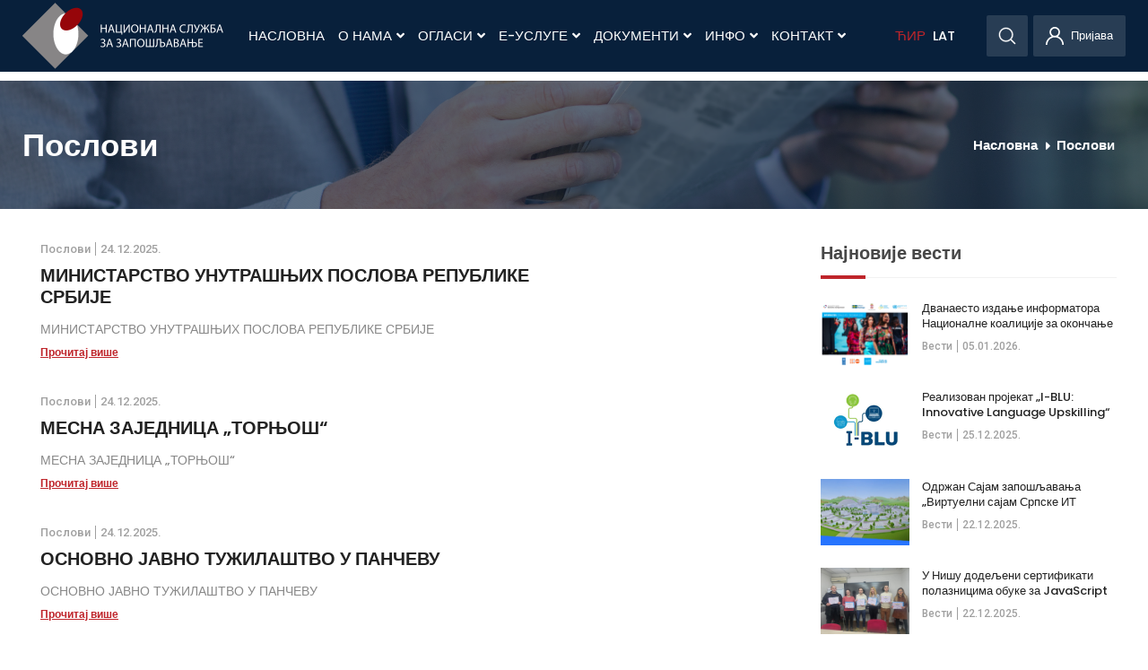

--- FILE ---
content_type: text/html; charset=UTF-8
request_url: https://nsz.gov.rs/sadrzaji/poslovi/279?page=3
body_size: 16067
content:
<!DOCTYPE html>
<html lang="sr">
    <head>
        <title>
                        НСЗ Послови            -
                        НСЗ
        </title>
        <meta charset="utf-8" />
<meta name="viewport" content="width=device-width, initial-scale=1.0">
<meta name="csrf-token" content="bj5EkfjhaxgObd9aLZofqbkS7r4UkvV75OsqzmhO">
<meta name="keywords" content="" />
<meta name="description" content="" />
<meta content="Cubes d.o.o." name="author" />
<meta http-equiv="X-UA-Compatible" content="IE=edge" />

<!--iOS compatibile-->
<meta name="apple-mobile-web-app-capable" content="yes">
<meta name="apple-mobile-web-app-title" content="">
<link rel="apple-touch-icon" href="https://nsz.gov.rs/fronttheme/aseets/img/main-favicon.png">   

<!--Android compatibile-->
<meta name="mobile-web-app-capable" content="yes">
<meta name="aplication-name" content="">
<link rel="icon" type="icon/png" href="https://nsz.gov.rs/fronttheme/aseets/img/main-favicon.png">

<!--theme css-->
<link href="https://nsz.gov.rs/fronttheme/aseets/css/theme.css" rel="stylesheet" type="text/css"/>

<link rel="preconnect" href="https://fonts.gstatic.com">
<link href="https://fonts.googleapis.com/css2?family=Poppins:wght@400;500;600;700&family=Roboto:wght@500&display=swap" rel="stylesheet"> 

<link href="https://nsz.gov.rs/fronttheme/aseets/css/swiper-bundle.min.css" rel="stylesheet" type="text/css"/>

<!--select2 css-->
<link href="https://nsz.gov.rs/fronttheme/aseets/css/select2.css" rel="stylesheet" type="text/css"/>

<!--fancybox css-->
<link href="https://nsz.gov.rs/fronttheme/aseets/css/jquery.fancybox.min.css" rel="stylesheet" type="text/css"/>

<!--external css, like plugins ...-->
<link href="https://nsz.gov.rs/fronttheme/aseets/css/owl.carousel.css" rel="stylesheet" type="text/css"/> 

<!--developer css-->
<link href="https://nsz.gov.rs/fronttheme/aseets/css/developer.css?v=1768694183" rel="stylesheet" type="text/css"/>

<!--cookies css-->
<link href="https://nsz.gov.rs/fronttheme/aseets/css/cookies.css" rel="stylesheet" type="text/css"/>

<link href="https://nsz.gov.rs/fronttheme/aseets/css/bootstrap-datepicker.min.css" rel="stylesheet" type="text/css"/>

<style>
	:root {
		--header-bg: rgba(0, 25, 53,.97);
	}
	.disabled.day{
        color: #f2f2f2 !important;
    }
</style>

<link rel="icon" href="https://nsz.gov.rs/fronttheme/aseets/img/main-favicon.png" type="image/gif" sizes="16x16">


<!-- HTML5 shim and Respond.js for IE8 support of HTML5 elements and media queries -->
<!-- WARNING: Respond.js doesn't work if you view the page via file:// -->
<!--[if lt IE 9]>
  <script src="https://oss.maxcdn.com/html5shiv/3.7.3/html5shiv.min.js"></script>
  <script src="https://oss.maxcdn.com/respond/1.4.2/respond.min.js"></script>
<![endif]-->
        
<!-- App favicon -->
<link rel="shortcut icon" href="https://nsz.gov.rs/fronttheme/aseets/img/favicon.ico">

<!-- Global site tag (gtag.js) - Google Analytics -->
<script async src="https://www.googletagmanager.com/gtag/js?id=G-T2W8G90CZ1"></script>
<script>
  window.dataLayer = window.dataLayer || [];
  function gtag(){dataLayer.push(arguments);}
  gtag('js', new Date());

  gtag('config', 'G-T2W8G90CZ1');
</script>

<script src="https://www.google.com/recaptcha/api.js?render=6LcCyOYbAAAAAImi4doUnYQgDpunmAgr8xeyoRzF"></script>
<script>
	grecaptcha.ready(function() {
		grecaptcha.execute('6LcCyOYbAAAAAImi4doUnYQgDpunmAgr8xeyoRzF', {action: ''}).then(function(token) {
			if($('.contact-form').length)
			$('.contact-form').prepend('<input type="hidden" name="g-recaptcha-response" value="' + token + '">');

			if($('.project-form').length)
			$('.project-form').prepend('<input type="hidden" name="g-recaptcha-response" value="' + token + '">');

		});
	});
</script>


<script>
	var driver_license_tags = [];
	var computer_skills_tags = [];
	var language_tags = [];
</script>


    </head>
    <body>

        <!-- Begin page -->
        <!-- Header -->
        <body>
    <p class="translate_helper"></p>
    

    
    
    <header class="fixed-top">
        <div class="container">
            <nav class="navbar position-relative">
                <div class="d-flex justify-content-between align-items-center">
                    <a href="/" class="logo">
                        <img src="/fronttheme/aseets/img/logo.png" alt=""/>
                    </a>
                    <div class="d-flex">
                        <div class="mobile-search d-lg-none">
                            <div>
                                <a href="javascript:void(0);" class="search">
                                    <img src="/fronttheme/aseets/img/search.svg" alt="Претрага" />
                                </a>
                                <form class="header-search-form form-inline align-items-center" method="get" action="https://nsz.gov.rs/sadrzaji/pretraga">
                                    <input type="hidden" name="_token" value="bj5EkfjhaxgObd9aLZofqbkS7r4UkvV75OsqzmhO">                                    <div class="input-group bg-white d-flex">
                                        <input type="text" class="form-control" placeholder="Претрага" value="" id="search_term" name="search_term" />
                                        <div class="input-group-append">
                                            <button class="btn" type="submit">
                                                <img src="/fronttheme/aseets/img/search.svg">
                                            </button>
                                        </div>
                                    </div>
                                </form>
                            </div>
                        </div>
                        <div class="mobile-user d-lg-none">

                                                        <a href="https://nsz.gov.rs/employee" class="register">
                                                                <img src="/fronttheme/aseets/img/user.svg" alt="Login">
                                <!--<span>Login</span>-->
                                                            </a>
                            
                            <!--<a href="https://nsz.gov.rs/company" class="register" style="margin-left: 10px">
                                                                <img src="/fronttheme/aseets/img/user.svg" alt="">
                                <span>За послодавце</span>
                                                            </a>-->
                        </div>
                        <button class="navbar-toggle">
                            <svg width="100" height="100" viewBox="0 0 100 100">
                                <path class="line line1" d="M 20,29.000046 H 80.000231 C 80.000231,29.000046 94.498839,28.817352 94.532987,66.711331 94.543142,77.980673 90.966081,81.670246 85.259173,81.668997 79.552261,81.667751 75.000211,74.999942 75.000211,74.999942 L 25.000021,25.000058" />
                                <path class="line line2" d="M 20,50 H 60" />
                                <path class="line line3" d="M 20,70.999954 H 80.000231 C 80.000231,70.999954 94.498839,71.182648 94.532987,33.288669 94.543142,22.019327 90.966081,18.329754 85.259173,18.331003 79.552261,18.332249 75.000211,25.000058 75.000211,25.000058 L 25.000021,74.999942" />
                            </svg>
                        </button>
                    </div>
                </div>

                <!-- Top Menu -->
                <ul class="main-nav">
                    
                                        <li>
                        <a href="/" class="nav-links">Насловна</a>
                    </li>
                    
                    
                    
                    <li>
                        <a href="javascript:void(0);" class="nav-links">
                            О нама 
                            <span class="fa fa-angle-down toggle-submenu"></span>
                            <span class="fa fa-angle-down desctop-submenu"></span>
                        </a>
                        <ul class="submenu">
                                                                                    <li>
                                <a href="/nsz/o-nsz/4050">О НСЗ</a>
                            </li>
                                                                                                                <li>
                                <a href="/nsz/upravni-odbor-nacionalne-sluzbe/4046">Управни одбор</a>
                            </li>
                                                                                                                <li>
                                <a href="/nsz/istorijat/4045">Историјат</a>
                            </li>
                                                                                                                <li>
                                <a href="/nsz/organizaciona-struktura/4155">Организациона структура</a>
                            </li>
                                                                                                                <li>
                                <a href="/nsz/organizaciona-struktura-direkcije-–-radna-jedinica-u-beogradu/8234">Дирекција НСЗ</a>
                            </li>
                                                                                                                <li>
                                <a href="/sadrzaj/pravna-akta/4048">Правни акти</a>
                            </li>
                                                                                                                <li>
                                <a href="/sadrzaji/projekti/275">Пројекти</a>
                            </li>
                                                                                                                <li>
                                <a href="/sadrzaj/finansije/4049">Финансије</a>
                            </li>
                                                                                                                <li>
                                <a href="/nsz/medjunarodna-saradnja/4116">Међународна сарадња</a>
                            </li>
                                                                                </ul>
                    </li>
                    
                    
                    
                    <li>
                        <a href="javascript:void(0);" class="nav-links">
                            Огласи 
                            <span class="fa fa-angle-down toggle-submenu"></span>
                            <span class="fa fa-angle-down desctop-submenu"></span>
                        </a>
                        <ul class="submenu">
                                                                                    <li>
                                <a href="https://nsz.gov.rs/employee/jobs/search">Сви оглашени послови</a>
                            </li>
                                                                                                                <li>
                                <a href="/sadrzaji/poslovi/279">Огласи из публикације &quot;Послови&quot;</a>
                            </li>
                                                                                                                <li>
                                <a href="https://www.nsz.gov.rs/nsz/oglasi-sa-portala-infostud/9843">ОГЛАСИ СА ПОРТАЛА ИНФОСТУД</a>
                            </li>
                                                                                                                <li>
                                <a href="/nsz/oglasi-sa-portala-lako-do-posla/10703">Огласи са портала Лако до посла</a>
                            </li>
                                                                                </ul>
                    </li>
                    
                    
                    
                    <li>
                        <a href="javascript:void(0);" class="nav-links">
                            Е-Услуге 
                            <span class="fa fa-angle-down toggle-submenu"></span>
                            <span class="fa fa-angle-down desctop-submenu"></span>
                        </a>
                        <ul class="submenu">
                                                                                    <li>
                                <a href="/nsz/euprava/4148">еУправа</a>
                            </li>
                                                                                </ul>
                    </li>
                    
                    
                    
                    <li>
                        <a href="javascript:void(0);" class="nav-links">
                            Документи 
                            <span class="fa fa-angle-down toggle-submenu"></span>
                            <span class="fa fa-angle-down desctop-submenu"></span>
                        </a>
                        <ul class="submenu">
                                                                                    <li>
                                <a href="/sadrzaji/dokumenti/12">Документи</a>
                            </li>
                                                                                                                <li>
                                <a href="/sadrzaj/obrasci/4057">Обрасци</a>
                            </li>
                                                                                </ul>
                    </li>
                    
                    
                    
                    <li>
                        <a href="javascript:void(0);" class="nav-links">
                            Инфо 
                            <span class="fa fa-angle-down toggle-submenu"></span>
                            <span class="fa fa-angle-down desctop-submenu"></span>
                        </a>
                        <ul class="submenu">
                                                                                    <li>
                                <a href="/sadrzaji/dogadjaji/159">Догађаји</a>
                            </li>
                                                                                                                <li>
                                <a href="/sadrzaji/vesti/158">Вести</a>
                            </li>
                                                                                                                <li>
                                <a href="/sadrzaji/saopstenja/156">Саопштења</a>
                            </li>
                                                                                </ul>
                    </li>
                    
                    
                    
                    <li>
                        <a href="javascript:void(0);" class="nav-links">
                            Контакт 
                            <span class="fa fa-angle-down toggle-submenu"></span>
                            <span class="fa fa-angle-down desctop-submenu"></span>
                        </a>
                        <ul class="submenu">
                                                                                    <li>
                                <a href="/nsz/direkcija/4051">Дирекција</a>
                            </li>
                                                                                                                <li>
                                <a href="/nsz/filijale/4052">Филијале</a>
                            </li>
                                                                                                                <li>
                                <a href="/nsz/pokrajinske-sluzbe/4053">Покрајинске службе</a>
                            </li>
                                                                                </ul>
                    </li>
                    
                    
            
                    <li class='lang-links lang-links1'>
                        <a href="javascript:void(0);" onclick="setLang('cirilica');" class="cir nav-links  active  lang-link">ЋИР</a>
                    </li>

                    <li class='lang-links'>
                        <a href="javascript:void(0);" onclick="setLang('latinica');" class="lat nav-links lang-link">LAT</a>
                    </li class='lang-links'>

                    <!--<li class='lang-links'>
                        <a href="javascript:void(0);" class="en  nav-links">EN</a>
                    </li>--><!-- /?lang=en -->
                </ul>
                
                <div class="d-none d-lg-flex desktop-menu">
                    <div class="position-relative">
                        <a href="#" class="search">
                            <img src="/fronttheme/aseets/img/search.svg" alt="">
                        </a>
                        <form class="header-search-form form-inline align-items-center" method="get" action="https://nsz.gov.rs/sadrzaji/pretraga">
                            <input type="hidden" name="_token" value="bj5EkfjhaxgObd9aLZofqbkS7r4UkvV75OsqzmhO">                            <div class="input-group bg-white d-flex">
                                <input type="text" class="form-control" placeholder="Претрага" value="" id="search_term" name="search_term" />
                                <div class="error-msg"></div>
                                <div class="input-group-append">
                                    <button class="btn" type="submit">
                                        <img src="/fronttheme/aseets/img/search.svg">
                                    </button>
                                </div>
                            </div>
                        </form>
                    </div>

                                        <a href="https://nsz.gov.rs/employee" class="user">
                                                <img src="/fronttheme/aseets/img/user.svg" alt="">
                        <span class="my-profile-width">Пријава</span>
                                            </a>
                    
                    <!--<a href="https://nsz.gov.rs/company" class="user" style="margin-left: 10px">
                                                <img src="/fronttheme/aseets/img/user.svg" alt="">
                        <span>За послодавце</span>
                                            </a>-->

                </div>
            </nav>
        </div>

                
            </header><!--/HEADER-->

        
        <!-- Main content -->
        
<!--MAIN-->
<main>
    <section class="page-header-bg" style="background-image: url(  /fronttheme/aseets/img/page-header-bg/page-header-1.png  )">
        <div class="container">
            <div class="justify-content-between align-items-center page-info">
                <h1 class="page-title">
                Послови
                </h1>
                <nav class="custom-breadcrump">
                <ul class='breadcrump list-unstyled'><li class='breadcrump-item'><a href='/'>Насловна</a></li><li class='breadcrump-item active'><a href='/sadrzaji/poslovi/279'>Послови</a></li></ul>
                </nav>
            </div>
        </div>
    </section>
    <section class="news-list">
        <div class="container">
            <div class="row">
                <div class="col-lg-9 main-content">

                                                            <article class="news-item">
                                                <div class="news-item-data">
                            <div>
                                <div class="news-item-meta">
                                    <a href="https://nsz.gov.rs/sadrzaj/ministarstvo-unutrasnjih-poslova-republike-srbije/77196" class="news-item-category">Послови</a>
                                    <p class="time-published">24.12.2025.</p>
                                </div>
                                <h2 class="news-item-title">
                                    <a href="https://nsz.gov.rs/sadrzaj/ministarstvo-unutrasnjih-poslova-republike-srbije/77196">МИНИСТАРСТВО УНУТРАШЊИХ ПОСЛОВА РЕПУБЛИКЕ СРБИЈЕ</a>
                                </h2>
                                <p class="content">МИНИСТАРСТВО УНУТРАШЊИХ ПОСЛОВА РЕПУБЛИКЕ СРБИЈЕ</p>
                            </div>
                            <a href="https://nsz.gov.rs/sadrzaj/ministarstvo-unutrasnjih-poslova-republike-srbije/77196" class="read-new">
                                Прочитај више                             </a>
                        </div>
                    </article>
                                        <article class="news-item">
                                                <div class="news-item-data">
                            <div>
                                <div class="news-item-meta">
                                    <a href="https://nsz.gov.rs/sadrzaj/mesna-zajednica-„tornjos“/77197" class="news-item-category">Послови</a>
                                    <p class="time-published">24.12.2025.</p>
                                </div>
                                <h2 class="news-item-title">
                                    <a href="https://nsz.gov.rs/sadrzaj/mesna-zajednica-„tornjos“/77197">МЕСНА ЗАЈЕДНИЦА „ТОРЊОШ“</a>
                                </h2>
                                <p class="content">МЕСНА ЗАЈЕДНИЦА „ТОРЊОШ“</p>
                            </div>
                            <a href="https://nsz.gov.rs/sadrzaj/mesna-zajednica-„tornjos“/77197" class="read-new">
                                Прочитај више                             </a>
                        </div>
                    </article>
                                        <article class="news-item">
                                                <div class="news-item-data">
                            <div>
                                <div class="news-item-meta">
                                    <a href="https://nsz.gov.rs/sadrzaj/osnovno-javno-tuzilastvo-u-pancevu/77198" class="news-item-category">Послови</a>
                                    <p class="time-published">24.12.2025.</p>
                                </div>
                                <h2 class="news-item-title">
                                    <a href="https://nsz.gov.rs/sadrzaj/osnovno-javno-tuzilastvo-u-pancevu/77198">ОСНОВНО ЈАВНО ТУЖИЛАШТВО У ПАНЧЕВУ</a>
                                </h2>
                                <p class="content">ОСНОВНО ЈАВНО ТУЖИЛАШТВО У ПАНЧЕВУ</p>
                            </div>
                            <a href="https://nsz.gov.rs/sadrzaj/osnovno-javno-tuzilastvo-u-pancevu/77198" class="read-new">
                                Прочитај више                             </a>
                        </div>
                    </article>
                                        <article class="news-item">
                                                <div class="news-item-data">
                            <div>
                                <div class="news-item-meta">
                                    <a href="https://nsz.gov.rs/sadrzaj/osnovni-sud-u-smederevu/77199" class="news-item-category">Послови</a>
                                    <p class="time-published">24.12.2025.</p>
                                </div>
                                <h2 class="news-item-title">
                                    <a href="https://nsz.gov.rs/sadrzaj/osnovni-sud-u-smederevu/77199">ОСНОВНИ СУД У СМЕДЕРЕВУ</a>
                                </h2>
                                <p class="content">ОСНОВНИ СУД У СМЕДЕРЕВУ</p>
                            </div>
                            <a href="https://nsz.gov.rs/sadrzaj/osnovni-sud-u-smederevu/77199" class="read-new">
                                Прочитај више                             </a>
                        </div>
                    </article>
                                        <article class="news-item">
                                                <div class="news-item-data">
                            <div>
                                <div class="news-item-meta">
                                    <a href="https://nsz.gov.rs/sadrzaj/opstina-irig-opstinska-uprava/77200" class="news-item-category">Послови</a>
                                    <p class="time-published">24.12.2025.</p>
                                </div>
                                <h2 class="news-item-title">
                                    <a href="https://nsz.gov.rs/sadrzaj/opstina-irig-opstinska-uprava/77200">ОПШТИНА ИРИГ ОПШТИНСКА УПРАВА</a>
                                </h2>
                                <p class="content">ОПШТИНА ИРИГ
ОПШТИНСКА УПРАВА</p>
                            </div>
                            <a href="https://nsz.gov.rs/sadrzaj/opstina-irig-opstinska-uprava/77200" class="read-new">
                                Прочитај више                             </a>
                        </div>
                    </article>
                                        <article class="news-item">
                                                <div class="news-item-data">
                            <div>
                                <div class="news-item-meta">
                                    <a href="https://nsz.gov.rs/sadrzaj/institut-za-kardiovaskularne-bolesti-„dedinje“/77205" class="news-item-category">Послови</a>
                                    <p class="time-published">24.12.2025.</p>
                                </div>
                                <h2 class="news-item-title">
                                    <a href="https://nsz.gov.rs/sadrzaj/institut-za-kardiovaskularne-bolesti-„dedinje“/77205">ИНСТИТУТ ЗА КАРДИОВАСКУЛАРНЕ БОЛЕСТИ „ДЕДИЊЕ“</a>
                                </h2>
                                <p class="content">ИНСТИТУТ ЗА КАРДИОВАСКУЛАРНЕ БОЛЕСТИ „ДЕДИЊЕ“</p>
                            </div>
                            <a href="https://nsz.gov.rs/sadrzaj/institut-za-kardiovaskularne-bolesti-„dedinje“/77205" class="read-new">
                                Прочитај више                             </a>
                        </div>
                    </article>
                                        <article class="news-item">
                                                <div class="news-item-data">
                            <div>
                                <div class="news-item-meta">
                                    <a href="https://nsz.gov.rs/sadrzaj/institut-za-ortopediju-banjica/77206" class="news-item-category">Послови</a>
                                    <p class="time-published">24.12.2025.</p>
                                </div>
                                <h2 class="news-item-title">
                                    <a href="https://nsz.gov.rs/sadrzaj/institut-za-ortopediju-banjica/77206">ИНСТИТУТ ЗА ОРТОПЕДИЈУ БАЊИЦА</a>
                                </h2>
                                <p class="content">ИНСТИТУТ ЗА ОРТОПЕДИЈУ БАЊИЦА</p>
                            </div>
                            <a href="https://nsz.gov.rs/sadrzaj/institut-za-ortopediju-banjica/77206" class="read-new">
                                Прочитај више                             </a>
                        </div>
                    </article>
                                        <article class="news-item">
                                                <div class="news-item-data">
                            <div>
                                <div class="news-item-meta">
                                    <a href="https://nsz.gov.rs/sadrzaj/dom-zdravlja-„savski-venac“/77207" class="news-item-category">Послови</a>
                                    <p class="time-published">24.12.2025.</p>
                                </div>
                                <h2 class="news-item-title">
                                    <a href="https://nsz.gov.rs/sadrzaj/dom-zdravlja-„savski-venac“/77207">ДОМ ЗДРАВЉА „САВСКИ ВЕНАЦ“</a>
                                </h2>
                                <p class="content">ДОМ ЗДРАВЉА „САВСКИ ВЕНАЦ“</p>
                            </div>
                            <a href="https://nsz.gov.rs/sadrzaj/dom-zdravlja-„savski-venac“/77207" class="read-new">
                                Прочитај више                             </a>
                        </div>
                    </article>
                                        <article class="news-item">
                                                <div class="news-item-data">
                            <div>
                                <div class="news-item-meta">
                                    <a href="https://nsz.gov.rs/sadrzaj/univerzitetski- klinicki-centar-srbije/77208" class="news-item-category">Послови</a>
                                    <p class="time-published">24.12.2025.</p>
                                </div>
                                <h2 class="news-item-title">
                                    <a href="https://nsz.gov.rs/sadrzaj/univerzitetski- klinicki-centar-srbije/77208">УНИВЕРЗИТЕТСКИ  КЛИНИЧКИ ЦЕНТАР СРБИЈЕ</a>
                                </h2>
                                <p class="content">УНИВЕРЗИТЕТСКИ  КЛИНИЧКИ ЦЕНТАР СРБИЈЕ</p>
                            </div>
                            <a href="https://nsz.gov.rs/sadrzaj/univerzitetski- klinicki-centar-srbije/77208" class="read-new">
                                Прочитај више                             </a>
                        </div>
                    </article>
                                        <article class="news-item">
                                                <div class="news-item-data">
                            <div>
                                <div class="news-item-meta">
                                    <a href="https://nsz.gov.rs/sadrzaj/institut-za-transfuziju-krvi-srbije/77209" class="news-item-category">Послови</a>
                                    <p class="time-published">24.12.2025.</p>
                                </div>
                                <h2 class="news-item-title">
                                    <a href="https://nsz.gov.rs/sadrzaj/institut-za-transfuziju-krvi-srbije/77209">ИНСТИТУТ ЗА ТРАНСФУЗИЈУ КРВИ СРБИЈЕ</a>
                                </h2>
                                <p class="content">ИНСТИТУТ ЗА ТРАНСФУЗИЈУ КРВИ СРБИЈЕ</p>
                            </div>
                            <a href="https://nsz.gov.rs/sadrzaj/institut-za-transfuziju-krvi-srbije/77209" class="read-new">
                                Прочитај више                             </a>
                        </div>
                    </article>
                                        <article class="news-item">
                                                <div class="news-item-data">
                            <div>
                                <div class="news-item-meta">
                                    <a href="https://nsz.gov.rs/sadrzaj/univerzitetski-klinicki-centar-srbije/77210" class="news-item-category">Послови</a>
                                    <p class="time-published">24.12.2025.</p>
                                </div>
                                <h2 class="news-item-title">
                                    <a href="https://nsz.gov.rs/sadrzaj/univerzitetski-klinicki-centar-srbije/77210">УНИВЕРЗИТЕТСКИ КЛИНИЧКИ ЦЕНТАР СРБИЈЕ</a>
                                </h2>
                                <p class="content">УНИВЕРЗИТЕТСКИ КЛИНИЧКИ ЦЕНТАР СРБИЈЕ</p>
                            </div>
                            <a href="https://nsz.gov.rs/sadrzaj/univerzitetski-klinicki-centar-srbije/77210" class="read-new">
                                Прочитај више                             </a>
                        </div>
                    </article>
                                        <article class="news-item">
                                                <div class="news-item-data">
                            <div>
                                <div class="news-item-meta">
                                    <a href="https://nsz.gov.rs/sadrzaj/institut-za-onkologiju-i-radiologiju-srbije/77204" class="news-item-category">Послови</a>
                                    <p class="time-published">23.12.2025.</p>
                                </div>
                                <h2 class="news-item-title">
                                    <a href="https://nsz.gov.rs/sadrzaj/institut-za-onkologiju-i-radiologiju-srbije/77204">ИНСТИТУТ ЗА ОНКОЛОГИЈУ И РАДИОЛОГИЈУ СРБИЈЕ</a>
                                </h2>
                                <p class="content">ИНСТИТУТ ЗА ОНКОЛОГИЈУ И РАДИОЛОГИЈУ СРБИЈЕ</p>
                            </div>
                            <a href="https://nsz.gov.rs/sadrzaj/institut-za-onkologiju-i-radiologiju-srbije/77204" class="read-new">
                                Прочитај више                             </a>
                        </div>
                    </article>
                                        <article class="news-item">
                                                <div class="news-item-data">
                            <div>
                                <div class="news-item-meta">
                                    <a href="https://nsz.gov.rs/sadrzaj/univerzitetski-klinicki-centar-srbije/77190" class="news-item-category">Послови</a>
                                    <p class="time-published">19.12.2025.</p>
                                </div>
                                <h2 class="news-item-title">
                                    <a href="https://nsz.gov.rs/sadrzaj/univerzitetski-klinicki-centar-srbije/77190">УНИВЕРЗИТЕТСКИ КЛИНИЧКИ ЦЕНТАР СРБИЈЕ</a>
                                </h2>
                                <p class="content">УНИВЕРЗИТЕТСКИ КЛИНИЧКИ ЦЕНТАР СРБИЈЕ</p>
                            </div>
                            <a href="https://nsz.gov.rs/sadrzaj/univerzitetski-klinicki-centar-srbije/77190" class="read-new">
                                Прочитај више                             </a>
                        </div>
                    </article>
                                        <article class="news-item">
                                                <div class="news-item-data">
                            <div>
                                <div class="news-item-meta">
                                    <a href="https://nsz.gov.rs/sadrzaj/institut-za-transfuziju-krvi-srbije/77186" class="news-item-category">Послови</a>
                                    <p class="time-published">18.12.2025.</p>
                                </div>
                                <h2 class="news-item-title">
                                    <a href="https://nsz.gov.rs/sadrzaj/institut-za-transfuziju-krvi-srbije/77186">ИНСТИТУТ ЗА ТРАНСФУЗИЈУ КРВИ СРБИЈЕ</a>
                                </h2>
                                <p class="content">ИНСТИТУТ ЗА ТРАНСФУЗИЈУ КРВИ СРБИЈЕ</p>
                            </div>
                            <a href="https://nsz.gov.rs/sadrzaj/institut-za-transfuziju-krvi-srbije/77186" class="read-new">
                                Прочитај више                             </a>
                        </div>
                    </article>
                                        <article class="news-item">
                                                <div class="news-item-data">
                            <div>
                                <div class="news-item-meta">
                                    <a href="https://nsz.gov.rs/sadrzaj/dom-zdravlja-„savski-venac/77187" class="news-item-category">Послови</a>
                                    <p class="time-published">18.12.2025.</p>
                                </div>
                                <h2 class="news-item-title">
                                    <a href="https://nsz.gov.rs/sadrzaj/dom-zdravlja-„savski-venac/77187">ДОМ ЗДРАВЉА „САВСКИ ВЕНАЦ</a>
                                </h2>
                                <p class="content">ДОМ ЗДРАВЉА „САВСКИ ВЕНАЦ</p>
                            </div>
                            <a href="https://nsz.gov.rs/sadrzaj/dom-zdravlja-„savski-venac/77187" class="read-new">
                                Прочитај више                             </a>
                        </div>
                    </article>
                                        <article class="news-item">
                                                <div class="news-item-data">
                            <div>
                                <div class="news-item-meta">
                                    <a href="https://nsz.gov.rs/sadrzaj/univerzitet-metropolitan-u-beogradu/77157" class="news-item-category">Послови</a>
                                    <p class="time-published">17.12.2025.</p>
                                </div>
                                <h2 class="news-item-title">
                                    <a href="https://nsz.gov.rs/sadrzaj/univerzitet-metropolitan-u-beogradu/77157">УНИВЕРЗИТЕТ МЕТРОПОЛИТАН У БЕОГРАДУ</a>
                                </h2>
                                <p class="content">УНИВЕРЗИТЕТ МЕТРОПОЛИТАН У БЕОГРАДУ</p>
                            </div>
                            <a href="https://nsz.gov.rs/sadrzaj/univerzitet-metropolitan-u-beogradu/77157" class="read-new">
                                Прочитај више                             </a>
                        </div>
                    </article>
                                        <article class="news-item">
                                                <div class="news-item-data">
                            <div>
                                <div class="news-item-meta">
                                    <a href="https://nsz.gov.rs/sadrzaj/ministarstvo-pravde-uprava-za-izvrsenje-krivicnih-sankcija/77171" class="news-item-category">Послови</a>
                                    <p class="time-published">17.12.2025.</p>
                                </div>
                                <h2 class="news-item-title">
                                    <a href="https://nsz.gov.rs/sadrzaj/ministarstvo-pravde-uprava-za-izvrsenje-krivicnih-sankcija/77171">МИНИСТАРСТВО ПРАВДЕ УПРАВА ЗА ИЗВРШЕЊЕ КРИВИЧНИХ САНКЦИЈА</a>
                                </h2>
                                <p class="content">МИНИСТАРСТВО ПРАВДЕ
УПРАВА ЗА ИЗВРШЕЊЕ КРИВИЧНИХ САНКЦИЈА</p>
                            </div>
                            <a href="https://nsz.gov.rs/sadrzaj/ministarstvo-pravde-uprava-za-izvrsenje-krivicnih-sankcija/77171" class="read-new">
                                Прочитај више                             </a>
                        </div>
                    </article>
                                        <article class="news-item">
                                                <div class="news-item-data">
                            <div>
                                <div class="news-item-meta">
                                    <a href="https://nsz.gov.rs/sadrzaj/ministarstvo-pravde-uprava-za-izvrsenje-krivicnih-sankcija/77172" class="news-item-category">Послови</a>
                                    <p class="time-published">17.12.2025.</p>
                                </div>
                                <h2 class="news-item-title">
                                    <a href="https://nsz.gov.rs/sadrzaj/ministarstvo-pravde-uprava-za-izvrsenje-krivicnih-sankcija/77172">МИНИСТАРСТВО ПРАВДЕ УПРАВА ЗА ИЗВРШЕЊЕ КРИВИЧНИХ САНКЦИЈА</a>
                                </h2>
                                <p class="content">МИНИСТАРСТВО ПРАВДЕ
УПРАВА ЗА ИЗВРШЕЊЕ КРИВИЧНИХ САНКЦИЈА</p>
                            </div>
                            <a href="https://nsz.gov.rs/sadrzaj/ministarstvo-pravde-uprava-za-izvrsenje-krivicnih-sankcija/77172" class="read-new">
                                Прочитај више                             </a>
                        </div>
                    </article>
                                        <article class="news-item">
                                                <div class="news-item-data">
                            <div>
                                <div class="news-item-meta">
                                    <a href="https://nsz.gov.rs/sadrzaj/ministarstvo-gradjevinarstva-saobracaja-i-infrastrukture/77173" class="news-item-category">Послови</a>
                                    <p class="time-published">17.12.2025.</p>
                                </div>
                                <h2 class="news-item-title">
                                    <a href="https://nsz.gov.rs/sadrzaj/ministarstvo-gradjevinarstva-saobracaja-i-infrastrukture/77173">МИНИСТАРСТВО ГРАЂЕВИНАРСТВА САОБРАЋАЈА И ИНФРАСТРУКТУРЕ</a>
                                </h2>
                                <p class="content">МИНИСТАРСТВО ГРАЂЕВИНАРСТВА САОБРАЋАЈА И ИНФРАСТРУКТУРЕ</p>
                            </div>
                            <a href="https://nsz.gov.rs/sadrzaj/ministarstvo-gradjevinarstva-saobracaja-i-infrastrukture/77173" class="read-new">
                                Прочитај више                             </a>
                        </div>
                    </article>
                                        <article class="news-item">
                                                <div class="news-item-data">
                            <div>
                                <div class="news-item-meta">
                                    <a href="https://nsz.gov.rs/sadrzaj/direkcija-za-upravljanje-oduzetom-imovinom/77174" class="news-item-category">Послови</a>
                                    <p class="time-published">17.12.2025.</p>
                                </div>
                                <h2 class="news-item-title">
                                    <a href="https://nsz.gov.rs/sadrzaj/direkcija-za-upravljanje-oduzetom-imovinom/77174">ДИРЕКЦИЈA ЗА УПРАВЉАЊЕ ОДУЗЕТОМ ИМОВИНОМ</a>
                                </h2>
                                <p class="content">ДИРЕКЦИЈA ЗА УПРАВЉАЊЕ ОДУЗЕТОМ ИМОВИНОМ</p>
                            </div>
                            <a href="https://nsz.gov.rs/sadrzaj/direkcija-za-upravljanje-oduzetom-imovinom/77174" class="read-new">
                                Прочитај више                             </a>
                        </div>
                    </article>
                                        <article class="news-item">
                                                <div class="news-item-data">
                            <div>
                                <div class="news-item-meta">
                                    <a href="https://nsz.gov.rs/sadrzaj/drzavna-revizorska-institucija/77175" class="news-item-category">Послови</a>
                                    <p class="time-published">17.12.2025.</p>
                                </div>
                                <h2 class="news-item-title">
                                    <a href="https://nsz.gov.rs/sadrzaj/drzavna-revizorska-institucija/77175">ДРЖАВНА РЕВИЗОРСКА ИНСТИТУЦИЈА</a>
                                </h2>
                                <p class="content">ДРЖАВНА РЕВИЗОРСКА ИНСТИТУЦИЈА</p>
                            </div>
                            <a href="https://nsz.gov.rs/sadrzaj/drzavna-revizorska-institucija/77175" class="read-new">
                                Прочитај више                             </a>
                        </div>
                    </article>
                                        <article class="news-item">
                                                <div class="news-item-data">
                            <div>
                                <div class="news-item-meta">
                                    <a href="https://nsz.gov.rs/sadrzaj/ministarstvo-zdravlja/77176" class="news-item-category">Послови</a>
                                    <p class="time-published">17.12.2025.</p>
                                </div>
                                <h2 class="news-item-title">
                                    <a href="https://nsz.gov.rs/sadrzaj/ministarstvo-zdravlja/77176">МИНИСТАРСТВО ЗДРАВЉА</a>
                                </h2>
                                <p class="content">МИНИСТАРСТВО ЗДРАВЉА</p>
                            </div>
                            <a href="https://nsz.gov.rs/sadrzaj/ministarstvo-zdravlja/77176" class="read-new">
                                Прочитај више                             </a>
                        </div>
                    </article>
                                        <article class="news-item">
                                                <div class="news-item-data">
                            <div>
                                <div class="news-item-meta">
                                    <a href="https://nsz.gov.rs/sadrzaj/strucna-sluzba-nisavskog-upravnog-okruga/77177" class="news-item-category">Послови</a>
                                    <p class="time-published">17.12.2025.</p>
                                </div>
                                <h2 class="news-item-title">
                                    <a href="https://nsz.gov.rs/sadrzaj/strucna-sluzba-nisavskog-upravnog-okruga/77177">СТРУЧНА СЛУЖБА НИШАВСКОГ УПРАВНОГ ОКРУГА</a>
                                </h2>
                                <p class="content">СТРУЧНА СЛУЖБА НИШАВСКОГ УПРАВНОГ ОКРУГА</p>
                            </div>
                            <a href="https://nsz.gov.rs/sadrzaj/strucna-sluzba-nisavskog-upravnog-okruga/77177" class="read-new">
                                Прочитај више                             </a>
                        </div>
                    </article>
                                        <article class="news-item">
                                                <div class="news-item-data">
                            <div>
                                <div class="news-item-meta">
                                    <a href="https://nsz.gov.rs/sadrzaj/kulturni-centar-„mija-aleksic“/77181" class="news-item-category">Послови</a>
                                    <p class="time-published">17.12.2025.</p>
                                </div>
                                <h2 class="news-item-title">
                                    <a href="https://nsz.gov.rs/sadrzaj/kulturni-centar-„mija-aleksic“/77181">КУЛТУРНИ ЦЕНТАР „МИЈА АЛЕКСИЋ“</a>
                                </h2>
                                <p class="content">КУЛТУРНИ ЦЕНТАР „МИЈА АЛЕКСИЋ“</p>
                            </div>
                            <a href="https://nsz.gov.rs/sadrzaj/kulturni-centar-„mija-aleksic“/77181" class="read-new">
                                Прочитај више                             </a>
                        </div>
                    </article>
                                        <article class="news-item">
                                                <div class="news-item-data">
                            <div>
                                <div class="news-item-meta">
                                    <a href="https://nsz.gov.rs/sadrzaj/dom-zdravlja-„savski-venac“/77182" class="news-item-category">Послови</a>
                                    <p class="time-published">17.12.2025.</p>
                                </div>
                                <h2 class="news-item-title">
                                    <a href="https://nsz.gov.rs/sadrzaj/dom-zdravlja-„savski-venac“/77182">ДОМ ЗДРАВЉА „САВСКИ ВЕНАЦ“</a>
                                </h2>
                                <p class="content">ДОМ ЗДРАВЉА „САВСКИ ВЕНАЦ“</p>
                            </div>
                            <a href="https://nsz.gov.rs/sadrzaj/dom-zdravlja-„savski-venac“/77182" class="read-new">
                                Прочитај више                             </a>
                        </div>
                    </article>
                                        
                    <nav class="pt-6 mb-8">
                        <ul class="pagination" role="navigation">
        
                    <li class="page-item">
                <a class="page-link" href="https://nsz.gov.rs/sadrzaji/poslovi/279?page=2" rel="prev" aria-label="pagination.previous">&lsaquo;</a>
            </li>
        
        
                    
            
            
                                                                        <li class="page-item"><a class="page-link" href="https://nsz.gov.rs/sadrzaji/poslovi/279?page=1">1</a></li>
                                                                                <li class="page-item"><a class="page-link" href="https://nsz.gov.rs/sadrzaji/poslovi/279?page=2">2</a></li>
                                                                                <li class="page-item active" aria-current="page"><span class="page-link">3</span></li>
                                                                                <li class="page-item"><a class="page-link" href="https://nsz.gov.rs/sadrzaji/poslovi/279?page=4">4</a></li>
                                                                                <li class="page-item"><a class="page-link" href="https://nsz.gov.rs/sadrzaji/poslovi/279?page=5">5</a></li>
                                                                                <li class="page-item"><a class="page-link" href="https://nsz.gov.rs/sadrzaji/poslovi/279?page=6">6</a></li>
                                                                                <li class="page-item"><a class="page-link" href="https://nsz.gov.rs/sadrzaji/poslovi/279?page=7">7</a></li>
                                                                                <li class="page-item"><a class="page-link" href="https://nsz.gov.rs/sadrzaji/poslovi/279?page=8">8</a></li>
                                                                    
                            <li class="page-item disabled" aria-disabled="true"><span class="page-link">...</span></li>
            
            
                                
            
            
                                                                        <li class="page-item"><a class="page-link" href="https://nsz.gov.rs/sadrzaji/poslovi/279?page=144">144</a></li>
                                                                                <li class="page-item"><a class="page-link" href="https://nsz.gov.rs/sadrzaji/poslovi/279?page=145">145</a></li>
                                                        
        
                    <li class="page-item">
                <a class="page-link" href="https://nsz.gov.rs/sadrzaji/poslovi/279?page=4" rel="next" aria-label="pagination.next">&rsaquo;</a>
            </li>
            </ul>

                    </nav>
                </div>

                <aside class="col-lg-3 sidebar">
    <section class="latest-news">
        <h4>Најновије вести </h4>
                <!-- news item start -->
        <article class="news-item">
                        <a href="https://nsz.gov.rs/sadrzaj/dvanaesto-izdanje-informatora-nacionalne-koalicije-za-okoncanje-decijih-brakova/77240" class="news-item-image">
                <img src="https://www.nsz.gov.rs/filemanager/Photos/2026/informator12.jpg" alt="Дванаесто издање информатора Националне коалиције за окончање дечијих бракова" />
            </a>
                        <div class="news-item-data">
                <div>
                    <div class="news-item-meta">
                                                <a href="https://nsz.gov.rs/sadrzaji/vesti/158" class="news-item-category"> Вести </a>
                        
                        <p class="time-published">05.01.2026.</p>
                    </div>
                    <h2 class="news-item-title">
                        <a href="https://nsz.gov.rs/sadrzaj/dvanaesto-izdanje-informatora-nacionalne-koalicije-za-okoncanje-decijih-brakova/77240">Дванаесто издање информатора Националне коалиције за окончање дечијих бракова</a>
                    </h2>
                    <p class="content">Национална коалиција за окончање дечијих бракова припремила је ново издање информатора посвећено теми дечијих бракова.</p>
                </div>
                <a href="https://nsz.gov.rs/sadrzaj/dvanaesto-izdanje-informatora-nacionalne-koalicije-za-okoncanje-decijih-brakova/77240" class="read-new">
                    Прочитај више                 </a>
            </div>
        </article>
        <!-- news item end -->
                <!-- news item start -->
        <article class="news-item">
                        <a href="https://nsz.gov.rs/sadrzaj/realizovan-projekat-„i-blu-innovative-language-upskilling“/77214" class="news-item-image">
                <img src="https://www.nsz.gov.rs/filemanager/Photos/2025/I-Blu.png" alt="Реализован пројекат „I-BLU: Innovative Language Upskilling“" />
            </a>
                        <div class="news-item-data">
                <div>
                    <div class="news-item-meta">
                                                <a href="https://nsz.gov.rs/sadrzaji/vesti/158" class="news-item-category"> Вести </a>
                        
                        <p class="time-published">25.12.2025.</p>
                    </div>
                    <h2 class="news-item-title">
                        <a href="https://nsz.gov.rs/sadrzaj/realizovan-projekat-„i-blu-innovative-language-upskilling“/77214">Реализован пројекат „I-BLU: Innovative Language Upskilling“</a>
                    </h2>
                    <p class="content">У оквиру ЕРАЗМУС+ програма Европске уније успешно је реализован пројекат „I-BLU: Innovative Language Upskilling“, у којем је учествовала и Национална служба за запошљавање.</p>
                </div>
                <a href="https://nsz.gov.rs/sadrzaj/realizovan-projekat-„i-blu-innovative-language-upskilling“/77214" class="read-new">
                    Прочитај више                 </a>
            </div>
        </article>
        <!-- news item end -->
                <!-- news item start -->
        <article class="news-item">
                        <a href="https://nsz.gov.rs/sadrzaj/odrzan-sajam-zaposljavanja-„virtuelni-sajam-srpske-it-asocijacije“/77201" class="news-item-image">
                <img src="https://www.nsz.gov.rs/filemanager/Photos/2025/image0.jpeg" alt="Одржан Сајам запошљавања „Виртуелни сајам Српске ИТ асоцијације“" />
            </a>
                        <div class="news-item-data">
                <div>
                    <div class="news-item-meta">
                                                <a href="https://nsz.gov.rs/sadrzaji/vesti/158" class="news-item-category"> Вести </a>
                        
                        <p class="time-published">22.12.2025.</p>
                    </div>
                    <h2 class="news-item-title">
                        <a href="https://nsz.gov.rs/sadrzaj/odrzan-sajam-zaposljavanja-„virtuelni-sajam-srpske-it-asocijacije“/77201">Одржан Сајам запошљавања „Виртуелни сајам Српске ИТ асоцијације“</a>
                    </h2>
                    <p class="content">Специјализовани виртуелни Сајам запошљавања „Виртуелни сајам Српске ИТ асоцијације“ у сарадњи са Филијалом за град Београд Националне службе за запошљавање,  остварио је изузетан успех и привукао велико интересовање како послодаваца, тако и тражилаца запослења.</p>
                </div>
                <a href="https://nsz.gov.rs/sadrzaj/odrzan-sajam-zaposljavanja-„virtuelni-sajam-srpske-it-asocijacije“/77201" class="read-new">
                    Прочитај више                 </a>
            </div>
        </article>
        <!-- news item end -->
                <!-- news item start -->
        <article class="news-item">
                        <a href="https://nsz.gov.rs/sadrzaj/u-nisu-dodeljeni-sertifikati-polaznicima-obuke-za-javascript-programiranje/77202" class="news-item-image">
                <img src="https://www.nsz.gov.rs/filemanager/Photos/2025/%D1%81%D0%BB%D0%B8%D0%BA%D0%B0.jpg" alt="У Нишу додељени сертификати полазницима обуке за JavaScript програмирање" />
            </a>
                        <div class="news-item-data">
                <div>
                    <div class="news-item-meta">
                                                <a href="https://nsz.gov.rs/sadrzaji/vesti/158" class="news-item-category"> Вести </a>
                        
                        <p class="time-published">22.12.2025.</p>
                    </div>
                    <h2 class="news-item-title">
                        <a href="https://nsz.gov.rs/sadrzaj/u-nisu-dodeljeni-sertifikati-polaznicima-obuke-za-javascript-programiranje/77202">У Нишу додељени сертификати полазницима обуке за JavaScript програмирање</a>
                    </h2>
                    <p class="content">Након успешно завршене обуке из основа JavaScript програмирања, у Филијали Ниш Националне службе за запошљавање 18. децембра је 10 незапослених добило сертификате.</p>
                </div>
                <a href="https://nsz.gov.rs/sadrzaj/u-nisu-dodeljeni-sertifikati-polaznicima-obuke-za-javascript-programiranje/77202" class="read-new">
                    Прочитај више                 </a>
            </div>
        </article>
        <!-- news item end -->
                <!-- news item start -->
        <article class="news-item">
                        <a href="https://nsz.gov.rs/sadrzaj/predstavnice-nsz-na-svecanoj-sednici-skupstine-klastera-facts/77203" class="news-item-image">
                <img src="https://www.nsz.gov.rs/filemanager/Photos/2025/grupa%20gosti%20i%20izlozba.JPG" alt="Представнице НСЗ на свечаној седници Скупштине Кластера FACTS" />
            </a>
                        <div class="news-item-data">
                <div>
                    <div class="news-item-meta">
                                                <a href="https://nsz.gov.rs/sadrzaji/vesti/158" class="news-item-category"> Вести </a>
                        
                        <p class="time-published">22.12.2025.</p>
                    </div>
                    <h2 class="news-item-title">
                        <a href="https://nsz.gov.rs/sadrzaj/predstavnice-nsz-na-svecanoj-sednici-skupstine-klastera-facts/77203">Представнице НСЗ на свечаној седници Скупштине Кластера FACTS</a>
                    </h2>
                    <p class="content">Представнице Националне службе за запошљавање, Неда Милановић и Јасмина Шантић, присуствовале су 15. децембра свечаној седници Скупштине Кластера модне и одевне индустрије FACTS, поводом обележавања 15 година његовог рада. На догађају су представљене истакнуте активности и остварени резултати овог кластера у претходном периоду.</p>
                </div>
                <a href="https://nsz.gov.rs/sadrzaj/predstavnice-nsz-na-svecanoj-sednici-skupstine-klastera-facts/77203" class="read-new">
                    Прочитај више                 </a>
            </div>
        </article>
        <!-- news item end -->
            </section>

    <div class="open-jobs">
        <figure>
            <img src="/fronttheme/aseets/img/aside/aside-img.png" alt=""/>
            <div class="caption">
                <div class="text-center">
                    <p>
                        Отворене су позиције на преко <strong>2000</strong> радних места,
                        пријави се за посао!
                    </p>
                    <a href="/employee" class="d-inline-block">Пријави се</a>
                </div>
            </div>
        </figure>
    </div>

    <section class="current-news">
        <h4>Актуелно </h4>

                <!-- news item start -->
        <article class="news-item">
                        <a href="https://nsz.gov.rs/sadrzaj/saopstenje/77263" class="news-item-image">
                <img src="https://www.nsz.gov.rs/filemanager/Logo.jpg" alt="САОПШТЕЊЕ" />
            </a>
                        <div class="news-item-data">
                <div>
                    <div class="news-item-meta">
                                                <a href="https://nsz.gov.rs/sadrzaji/saopstenja/156" class="news-item-category"> Саопштења </a>
                        
                        <p class="time-published">15.01.2026.</p>
                    </div>
                    <h2 class="news-item-title">
                        <a href="https://nsz.gov.rs/sadrzaj/saopstenje/77263">САОПШТЕЊЕ</a>
                    </h2>
                    <p class="content">Национална служба за запошљавање извршила је годишње усклађивање износа основице дневне новчане накнаде, као и најнижег и највишег месечног износа новчане накнаде са годишњим индексом потрошачких цена у 2025. години.</p>
                </div>
                <a href="https://nsz.gov.rs/sadrzaj/saopstenje/77263" class="read-new">
                    Прочитај више                 </a>
            </div>
        </article>
        <!-- news item end -->
                <!-- news item start -->
        <article class="news-item">
                        <a href="https://nsz.gov.rs/sadrzaj/podrska-koja-pravi-razliku-kako-direktni-grant-ipa-2020-doprinosi-zaposljavanju-mladih-i-dugorocno-nezaposlenih-u-srbiji/77264" class="news-item-image">
                <img src="https://www.nsz.gov.rs/filemanager/Logo.jpg" alt="Подршка која прави разлику: Како директни грант ИПА 2020 доприноси запошљавању младих и дугорочно незапослених у Србији" />
            </a>
                        <div class="news-item-data">
                <div>
                    <div class="news-item-meta">
                                                <a href="https://nsz.gov.rs/sadrzaji/saopstenja/156" class="news-item-category"> Саопштења </a>
                        
                        <p class="time-published">15.01.2026.</p>
                    </div>
                    <h2 class="news-item-title">
                        <a href="https://nsz.gov.rs/sadrzaj/podrska-koja-pravi-razliku-kako-direktni-grant-ipa-2020-doprinosi-zaposljavanju-mladih-i-dugorocno-nezaposlenih-u-srbiji/77264">Подршка која прави разлику: Како директни грант ИПА 2020 доприноси запошљавању младих и дугорочно незапослених у Србији</a>
                    </h2>
                    <p class="content">У оквиру пројекта који је финансиран средствима ЕУ, „Имплементација иновативних мера активног запошљавања и приступа за повећање интеграције дугорочно незапослених, младих, жена, особа са инвалидитетом и теже запошљивих група на тржишту рада“ – ИПА 2020, Национална служба за запошљавање већ трећу годину спроводи интензивне активности усмерене на подршку младима и дугорочно незапосленим лицима, са циљем њихове брже и одрживије интеграције на тржиште рада.</p>
                </div>
                <a href="https://nsz.gov.rs/sadrzaj/podrska-koja-pravi-razliku-kako-direktni-grant-ipa-2020-doprinosi-zaposljavanju-mladih-i-dugorocno-nezaposlenih-u-srbiji/77264" class="read-new">
                    Прочитај више                 </a>
            </div>
        </article>
        <!-- news item end -->
                <!-- news item start -->
        <article class="news-item">
                        <a href="https://nsz.gov.rs/sadrzaj/srecni-praznici/77235" class="news-item-image">
                <img src="https://www.nsz.gov.rs/filemanager/Photos/2025/cestitka%20za%20sajt%20nsz%2002%20copy.jpg" alt="Срећни празници" />
            </a>
                        <div class="news-item-data">
                <div>
                    <div class="news-item-meta">
                                                <a href="https://nsz.gov.rs/sadrzaji/saopstenja/156" class="news-item-category"> Саопштења </a>
                        
                        <p class="time-published">30.12.2025.</p>
                    </div>
                    <h2 class="news-item-title">
                        <a href="https://nsz.gov.rs/sadrzaj/srecni-praznici/77235">Срећни празници</a>
                    </h2>
                    <p class="content"></p>
                </div>
                <a href="https://nsz.gov.rs/sadrzaj/srecni-praznici/77235" class="read-new">
                    Прочитај више                 </a>
            </div>
        </article>
        <!-- news item end -->
                <!-- news item start -->
        <article class="news-item">
                        <a href="https://nsz.gov.rs/sadrzaj/isplata-redovne-i-privremene-novcane-naknade-za-novembar/77189" class="news-item-image">
                <img src="https://www.nsz.gov.rs/filemanager/Logo.jpg" alt="Исплата редовне и привремене новчане накнаде за новембар" />
            </a>
                        <div class="news-item-data">
                <div>
                    <div class="news-item-meta">
                                                <a href="https://nsz.gov.rs/sadrzaji/saopstenja/156" class="news-item-category"> Саопштења </a>
                        
                        <p class="time-published">18.12.2025.</p>
                    </div>
                    <h2 class="news-item-title">
                        <a href="https://nsz.gov.rs/sadrzaj/isplata-redovne-i-privremene-novcane-naknade-za-novembar/77189">Исплата редовне и привремене новчане накнаде за новембар</a>
                    </h2>
                    <p class="content">Национална служба за запошљавање обавештава јавност да ће преко Банке Поштанска штедионица исплатити редовну и привремену новчану накнаду за месец новембар 2025. године.</p>
                </div>
                <a href="https://nsz.gov.rs/sadrzaj/isplata-redovne-i-privremene-novcane-naknade-za-novembar/77189" class="read-new">
                    Прочитај више                 </a>
            </div>
        </article>
        <!-- news item end -->
                <!-- news item start -->
        <article class="news-item">
                        <a href="https://nsz.gov.rs/sadrzaj/virtuelni-sajam-zaposljavanja-18122025/77185" class="news-item-image">
                <img src="https://www.nsz.gov.rs/filemanager/Photos/2025/PHOTO-2025-12-17-16-10-07.jpg" alt="ВИРТУЕЛНИ САЈАМ ЗАПОШЉАВАЊА 18.12.2025." />
            </a>
                        <div class="news-item-data">
                <div>
                    <div class="news-item-meta">
                                                <a href="https://nsz.gov.rs/sadrzaji/saopstenja/156" class="news-item-category"> Саопштења </a>
                        
                        <p class="time-published">17.12.2025.</p>
                    </div>
                    <h2 class="news-item-title">
                        <a href="https://nsz.gov.rs/sadrzaj/virtuelni-sajam-zaposljavanja-18122025/77185">ВИРТУЕЛНИ САЈАМ ЗАПОШЉАВАЊА 18.12.2025.</a>
                    </h2>
                    <p class="content">Филијала за град Београд НСЗ, за потребе Српске ИТ Асоцијације, 18.12.2025. године, од 11:00 до 14:00 часова, организује Специјализовани виртуелни сајам запошљавања под називом „Виртуелни сајам Српске ИТ асоцијације“.</p>
                </div>
                <a href="https://nsz.gov.rs/sadrzaj/virtuelni-sajam-zaposljavanja-18122025/77185" class="read-new">
                    Прочитај више                 </a>
            </div>
        </article>
        <!-- news item end -->
            </section>
    
    <!--<section class="job-hiring">
        <h4>Публикација о запошљавању</h4>
        <figure>
            <img src="/fronttheme/aseets/img/aside/job-hiring.png" alt=""/>
        </figure>
        <p class="text-center">БРОЈ 923 / 03.03.2021.</p>
        <a href="#">
            <img src="/fronttheme/aseets/img/aside/all-numbers.png" alt=""/>
            <div class="caption">
                <p>Погледјте све бројеве <span class="fas fa-arrow-right ml-1"></span></p>
            </div>
        </a>
    </section>-->
</aside>            </div>
        </div>
    </section>

    <!-- include('front.cms.partials.morenews') -->

    <!--<section class="our-partners">
    <div class="container">
        <div class="text-center">
            <h2 class="line">
                Наши партнери            </h2>
        </div>
        <div class="partners d-flex flex-wrap flex-lg-nowrap align-items-center justify-content-between">
            <a href="https://euprava.gov.rs/" target="_blank">
                <img src="/fronttheme/aseets/img/partners/partner-1.png" alt=""/>
            </a>
            <a href="https://www.mfin.gov.rs/" target="_blank">
                <img src="/fronttheme/aseets/img/partners/partner-2.png" alt=""/>
            </a>
            <a href="http://mduls.gov.rs/" target="_blank">
                <img src="/fronttheme/aseets/img/partners/partner-3.png" alt=""/>
            </a>
            <a href="https://mtt.gov.rs/" target="_blank">
                <img src="/fronttheme/aseets/img/partners/partner-4.png" alt=""/>
            </a>
        </div>
    </div>
</section>-->
</main><!--/MAIN-->


        
        <!-- Main footer -->
        <!--FOOTER--> 
<footer style="background: #041f36">
    <div class="container">
        <div class="footer-nav">
            <div>
                <h4>ТРАЖИТЕ ПОСАО</h4>
                <ul>
                                        <li>
                        <a href="/sadrzaji/konkursi/157" class="nav-links">Конкурси</a>
                    </li>
                                        <li>
                        <a href="/sadrzaji/dokumenti/12" class="nav-links">Документи</a>
                    </li>
                                        <li>
                        <a href="/sadrzaji/projekti/275" class="nav-links">Пројекти</a>
                    </li>
                                    </ul>
            </div>
            <div>
                <h4>НУДИТЕ ПОСАО</h4>
                <ul>
                                        <li>
                        <a href="/company" class="nav-links">Објавите оглас</a>
                    </li>
                                        <li>
                        <a href="/company" class="nav-links">База биографија</a>
                    </li>
                                        <li>
                        <a href="/nsz/podrska-poslodavcima/4097" class="nav-links">Подршка послодавцима</a>
                    </li>
                                        <li>
                        <a href="/live/nudite-posao/agencije-za-posredovanje-u-zaposljavanju.cid170" class="nav-links">Агенције за запошљавање</a>
                    </li>
                                        <li>
                        <a href="/sadrzaj/pdf-arhiva-poslova/4108" class="nav-links">Публикација &quot;Послови&quot;</a>
                    </li>
                                    </ul>
            </div>
            <div>
                <h4>ИНФО</h4>
                <ul>
                                        <li>
                        <a href="/sadrzaji/vesti/158" class="nav-links">Вести</a>
                    </li>
                                        <li>
                        <a href="/sadrzaji/saopstenja/156" class="nav-links">Саопштења</a>
                    </li>
                                        <li>
                        <a href="/sadrzaji/dogadjaji/159" class="nav-links">Догађаји</a>
                    </li>
                                    </ul>
            </div>
            <div>
                <h4>О НАМА</h4>
                <ul>
                                        <li>
                        <a href="/sadrzaji/konkursi/157" class="nav-links">Конкурси</a>
                    </li>
                                        <li>
                        <a href="/sadrzaj/pravna-akta/4048" class="nav-links">Правни акти</a>
                    </li>
                                        <li>
                        <a href="/sadrzaji/projekti/275" class="nav-links">Пројекти</a>
                    </li>
                                        <li>
                        <a href="/sadrzaj/public-procurements/4119" class="nav-links">Public Procurements (IPA)</a>
                    </li>
                                        <li>
                        <a href="/sadrzaj/prodaja-osnovnih-sredstava/4120" class="nav-links">Продаја основних средстава</a>
                    </li>
                                        <li>
                        <a href="/live/dokumenti/javne_nabavke.cid2303" class="nav-links">Јавне набавке</a>
                    </li>
                                        <li>
                        <a href="#" class="nav-links">Оптерећење саветника</a>
                    </li>
                                        <li>
                        <a href="https://www.minrzs.gov.rs/sr/dokumenti/dokumenti/ispit-zaposljavanje" class="nav-links">Испит - Запошљавање</a>
                    </li>
                                        <li>
                        <a href="/filemanager/Files/Dokumenta/Broj%20zaposlenih/Podaci%20o%20broju%20zaposlenih%20i%20radno%20anga%C5%BEovanih%20lica%20u%20NSZ.xls" class="nav-links">Број запослених</a>
                    </li>
                                    </ul>
            </div>
            <div>
                <h4>НСЗ МРЕЖА</h4>
                <ul>
                                        <li>
                        <a href="/nsz/direkcija/4051" class="nav-links">Дирекција</a>
                    </li>
                                        <li>
                        <a href="/sadrzaj/filijala-beograd/4054" class="nav-links">Филијала Београд</a>
                    </li>
                                        <li>
                        <a href="/sadrzaj/filijala-novi-sad/4067" class="nav-links">Филијала Нови Сад</a>
                    </li>
                                        <li>
                        <a href="/sadrzaj/filijala-nis/4066" class="nav-links">Филијала Ниш</a>
                    </li>
                                        <li>
                        <a href="/nsz/filijale/4052" class="nav-links">Сва места</a>
                    </li>
                                        <li>
                        <a href="tel:0800300301" class="nav-links">Позивни центар 0800/300-301</a>
                    </li>
                                    </ul>
            </div>
            <div>
                <h4>ДОКУМЕНТА</h4>
                <ul>
                                        <li>
                        <a href="https://informator.poverenik.rs/informator?org=uMg2zA8gzitrLCMBN" class="nav-links">Информатор о раду НСЗ</a>
                    </li>
                                        <li>
                        <a href="/sadrzaj/zastita-podataka-o-licnosti/4102" class="nav-links">Заштита података о личности</a>
                    </li>
                                        <li>
                        <a href="/sadrzaj/statisticki-bilteni-nsz/4111" class="nav-links">Статистички билтени НСЗ</a>
                    </li>
                                        <li>
                        <a href="/sadrzaj/jedinstveni-kodeks-sifara/4114" class="nav-links">Јединствени кодекс шифара</a>
                    </li>
                                        <li>
                        <a href="/sadrzaj/plan-javnih-nabavki/4121" class="nav-links">План јавних набавки</a>
                    </li>
                                        <li>
                        <a href="/sadrzaj/anketa-poslodavaca/4112" class="nav-links">Анкета послодаваца</a>
                    </li>
                                        <li>
                        <a href="/sadrzaj/katalog-obuka-za-trziste-rada/4122" class="nav-links">Каталог обука</a>
                    </li>
                                        <li>
                        <a href="/sadrzaj/politike-ims/4123" class="nav-links">Политике ИМС</a>
                    </li>
                                        <li>
                        <a href="/live/o-nama/politika-privatnosti-ceo-tekst-.cid64296" class="nav-links">Политика приватности</a>
                    </li>
                                    </ul>
                
                <ul class="social-links">
                                        <li>
                        <a href="https://www.linkedin.com/company/80403266" class="nav-links fa-linkedin"></a>
                    </li>
                                        <li>
                        <a href="https://www.instagram.com/nac_sluzbazazaposljavanje/" class="nav-links fa-instagram"></a>
                    </li>
                                        <li>
                        <a href="https://invite.viber.com/?g2=AQAr02pE3MvpHFCT%2FpYso1m8gRcjQa1RNIpl1NOD%2FI0WX%2FxiNm3TUlR8Kw3gVMkJ" class="nav-links fa-viber"></a>
                    </li>
                                    </ul>
            </div>
        </div>
        <div class="d-flex">
            <div class="giz d-none d-lg-block">
                <a href="#">
                    <img src="/fronttheme/aseets/img/footer/giz.png" alt=""/>
                </a>
                <p class="mt-4">
                    Израду овог веб-сајта подржао је Глобални програм „Миграције 
                    и дијаспора“, који у оквиру Немачке развојне сарадње спроводи
                    Deutsche Gesellschaft für Internationale Zusammenarbeit (GIZ) GmbH
                </p>
            </div>
            <div class="newsletter">
                <h4 class="mb-8">ПРИЈАВА НА МЕЈЛИНГ ЛИСТУ</h4>
                <form action="action" id="newsletter_form" class="d-flex align-items-center">
                    <div class="form-group">
                        <input type="email" name="newsletter_email" class="form-control" placeholder="Унеси емаил адресу">
                        <div class="error-msg"></div>
                                            </div>
                    <button class="primary" type="submit">Пријава</button>
                </form>
            </div>
        </div>
    </div>
    <div class="footer-bottom">
        <div class="container">
            <div class="d-lg-flex align-items-center justify-content-between">
                <ul class="d-flex align-items-center justify-content-center justify-content-lg-start mb-6 mb-lg-0 text-center">
                                        <li>
                        <a href="/nsz/uslovi-i-prava-koriscenja/4098">
                        Услoви и права кoришћeња
                        </a>
                    </li>
                                        <li>
                        <a href="/sadrzaj/politike-ims/4123">
                        Политика приватности
                        </a>
                    </li>
                                        <li>
                        <a href="http://nsz.gov.rs/">
                        Насловна
                        </a>
                    </li>
                                        <li>
                        <a href="/nsz/filijale/4052">
                        Контакт
                        </a>
                    </li>
                                    </ul>
                <p class="copyright text-center mb-4 mb-lg-0">&copy; 2026. Сва права задржана</p>
            </div>
        </div>
    </div>
</footer><!--END FOOTER-->        
        <!-- Cookies -->
        <!-- COOKIE -->
<div class="d-none">
    <div class="py-3 fixed-bottom d-flex justify-content-center align-items-center first-notice-container">
        <p class="mb-0 text-center text-white pr-2 pr-md-4">
            Овај вебсајт користи cookies да би вам обезбедили најбољу услугу. Додатне информације можете пронаћи на страници  <a href="/live/o-nama/politika-privatnosti-ceo-tekst-.cid64296" target='_blank'>Политика приватности</a>.
        </p>
        <a href="" class="mr-2 first-notice-container-remove"><span class="btn btn-outline-light">Прихвати</span></a>
    </div>
</div>
<!-- END COOKIE -->        
        <!-- Scripts -->
        <!-- jQuery  -->
<div class="loader-intro">
    <div>
        <img src="/fronttheme/aseets/img/logo.png" alt="">
    </div>
</div>

<script src="https://nsz.gov.rs/fronttheme/aseets/js/jquery.min.js"></script>
<script src="https://nsz.gov.rs/fronttheme/aseets/js/jquery.validate.min.js"></script>
<script src="https://nsz.gov.rs/fronttheme/aseets/js/swiper-bundle.min.js"></script>
<script src="https://nsz.gov.rs/fronttheme/aseets/js/select2.min.js"></script>
<script src="https://nsz.gov.rs/fronttheme/aseets/js/owl.carousel.min.js"></script>
<script src="https://nsz.gov.rs/fronttheme/aseets/js/main.js?v=1768694183"></script>
<script src="https://nsz.gov.rs/fronttheme/aseets/js/validator.js?v=1768694183"></script>
<script src="https://nsz.gov.rs/fronttheme/aseets/js/ckeditor.js"></script>
<script src="https://nsz.gov.rs/fronttheme/aseets/js/dev.js"></script>
<script src="https://nsz.gov.rs/fronttheme/aseets/js/jquery.highlight-5.js"></script>
<script src="https://nsz.gov.rs/fronttheme/aseets/js/swiper.min.js"></script>
<script src="https://nsz.gov.rs/fronttheme/aseets/js/jquery.fancybox.min.js"></script>

<script src="https://nsz.gov.rs/fronttheme/aseets/js/bootstrap-datepicker.min.js"></script>
<script type="text/javascript">
    jQuery(document).ready(function () { 
        function isValidDate(d) {
            return d instanceof Date && !isNaN(d);
        }

        if(jQuery("input.datepicker-field").length){
            var date_input = $('input.datepicker-field');
            var container = $('input.datepicker-field').length>0 ? $('input.datepicker-field').parent() : "body";
            var options = {
                format: 'dd.mm.yyyy',
                container: container,
                todayHighlight: true,
                autoclose: true,
                startDate: new Date(),
            };
            date_input.datepicker(options).on("changeDate", function (ev) {
                $('input.datepicker-field').val(formatDate(ev.date));
            });
        }

        if($("input[name='start_date']").length){
            $( "input[name='start_date']" ).change(function() {
                var sd = $("input[name='start_date']").val();
                var parts = sd.split('.');
                var cls = new Date(parts[2], parts[1], parts[0]); 

                if(isValidDate(cls)){
                    var next_date = new Date(cls.getFullYear(), cls.getMonth(), cls.getDay()+30);
                }else{
                    var next_date = new Date(new Date().setDate(new Date().getDate() + 30))
                }

                $("input.job_expired_date" ).val( "" )
                $("input.job_expired_date" ).datepicker( "destroy" )

                var date_input2 = $('input.job_expired_date');
                var container = $('input.job_expired_date').length>0 ? $('input.job_expired_date').parent() : "body";
                var options = {
                    format: 'dd.mm.yyyy',
                    container: container,
                    todayHighlight: true,
                    autoclose: true,
                    startDate: new Date(),
                    endDate: next_date
                };
                date_input2.datepicker(options).on("changeDate", function (ev) {
                    $('input.job_expired_date').val(formatDate(ev.date));
                });
            });
        }

        function formatDate(date) {
            var d = new Date(date),
                month = '' + (d.getMonth() + 1),
                day = '' + d.getDate(),
                year = d.getFullYear();

            if (month.length < 2) 
                month = '0' + month;
            if (day.length < 2) 
                day = '0' + day;

            return [day, month, year].join('.');
        }


        if($(".job_expired_date").length){
            /*var sd = $("input[name='start_date]").val();
            var cls = new Date(sd);

            if(isValidDate(cls)){
                var next_date = new Date(cls.getFullYear(), cls.getMonth(), cls.getDay()+32);
            }else{
                var d = new Date();
                var next_date = new Date(d.getFullYear(), d.getMonth(), d.getDay()+32);
            }*/

            var date_input3 = $('input.job_expired_date');
                var container = $('input.job_expired_date').length>0 ? $('input.job_expired_date').parent() : "body";
                var options = {
                    format: 'dd.mm.yyyy',
                    container: container,
                    todayHighlight: true,
                    autoclose: true,
                    startDate: new Date(),
                    endDate: new Date(new Date().setDate(new Date().getDate() + 30)),
                };
                date_input3.datepicker(options).on("changeDate", function (ev) {
                    $('input.job_expired_date').val(formatDate(ev.date));
                });
            }

    });
</script>
<!-- Custom -->
<script type="text/javascript">
    var app_lang = "sr";
</script>
<script src="/fronttheme/lang/sr.js"></script>
<!--<script src="https://nsz.gov.rs/fronttheme/aseets/js/lang.translator.js"></script>-->

<script src="https://nsz.gov.rs/fronttheme/aseets/js/developer.js?v=1768694183"></script>
<script src="https://nsz.gov.rs/fronttheme/aseets/js/cookies.js"></script>

<script type="text/javascript">
    jQuery(document).ready(function () {
        
        if(jQuery(".content-box a").length){
            jQuery(".content-box a").each(function (index) {
                var strlink = jQuery(this).attr("href");
                var target = false;

                if (strlink.indexOf(".pdf") >= 0 || strlink.indexOf(".PDF") >= 0) {
                    jQuery(this).addClass("pdficon");
                    target = true;
                } else if (strlink.indexOf(".doc") >= 0 || strlink.indexOf(".DOC") >= 0 || strlink.indexOf(".docx") >= 0 || strlink.indexOf(".DOCX") >= 0) {
                    jQuery(this).addClass("docicon");
                    target = true;
                } else if (strlink.indexOf(".xls") >= 0 || strlink.indexOf(".XLS") >= 0 || strlink.indexOf(".xlsx") >= 0 || strlink.indexOf(".XLSX") >= 0) {
                    jQuery(this).addClass("xslicon");
                    target = true;
                } else if (strlink.indexOf(".zip") >= 0 || strlink.indexOf(".ZIP") >= 0 || strlink.indexOf(".7z") >= 0 || strlink.indexOf(".gzip") >= 0) {
                    jQuery(this).addClass("zip");
                    target = true;
                } else if (strlink.indexOf("/sadrzaj/") >= 0 || strlink.indexOf("/SADRZAJ/") >= 0) {
                    jQuery(this).addClass("folder");
                }

                if( target ){
                    jQuery(this).attr('target','_blank');
                }
            });
        }
    });
</script>

<!--<script src="https://nsz.gov.rs/fronttheme/aseets/js/jquery142.min.js?ver=4.9.10"></script>-->
<script src="https://nsz.gov.rs/fronttheme/aseets/js/jquery.transliterate-min.js?ver=4.9.10"></script>
<script src="https://nsz.gov.rs/fronttheme/aseets/js/translate.js?ver=4.9.10"></script>

<script type="text/javascript">
    $.ajaxSetup({
        headers: {
            'X-CSRF-TOKEN': $('meta[name="csrf-token"]').attr('content'),
            'Accept': 'application/json'
        },
        success: function(response){
            if(response.message) {
                alert(response.message);
            }

            if($('#datatables').length > 0) {
                $('#datatables').DataTable().draw();
            } else {
                console.log('No datatables to reload');
            }
        },
        error: function(e){
            alert("An error occured when trying to execute this action", "error");
            console.error(e);
        }
    });
</script><!-- begin:system-message rendering script-->
<script type="text/javascript">
/*function showSystemMessage(text, type) {
    type = type ? type : 'success';

    options = {
        type: type,
        title: text,
        showConfirmButton: false,
        position: 'top-end'
    };

    if (type === 'error') {
        options['showConfirmButton'] = true;
        options['confirmButtonClass'] = 'btn-danger';
    } else {
        options['timer'] = 1500;
    }

    Swal.fire(options);
}*/

</script>
<!-- end:system-message rendering script-->

        
        <!-- Loading -->
        <div class='_system_loading'><img src='/fronttheme/aseets/img/loading.gif' /></div>
    </body>
</html>

--- FILE ---
content_type: text/html; charset=utf-8
request_url: https://www.google.com/recaptcha/api2/anchor?ar=1&k=6LcCyOYbAAAAAImi4doUnYQgDpunmAgr8xeyoRzF&co=aHR0cHM6Ly9uc3ouZ292LnJzOjQ0Mw..&hl=en&v=PoyoqOPhxBO7pBk68S4YbpHZ&size=invisible&anchor-ms=20000&execute-ms=30000&cb=ndyvquwm7bpg
body_size: 48617
content:
<!DOCTYPE HTML><html dir="ltr" lang="en"><head><meta http-equiv="Content-Type" content="text/html; charset=UTF-8">
<meta http-equiv="X-UA-Compatible" content="IE=edge">
<title>reCAPTCHA</title>
<style type="text/css">
/* cyrillic-ext */
@font-face {
  font-family: 'Roboto';
  font-style: normal;
  font-weight: 400;
  font-stretch: 100%;
  src: url(//fonts.gstatic.com/s/roboto/v48/KFO7CnqEu92Fr1ME7kSn66aGLdTylUAMa3GUBHMdazTgWw.woff2) format('woff2');
  unicode-range: U+0460-052F, U+1C80-1C8A, U+20B4, U+2DE0-2DFF, U+A640-A69F, U+FE2E-FE2F;
}
/* cyrillic */
@font-face {
  font-family: 'Roboto';
  font-style: normal;
  font-weight: 400;
  font-stretch: 100%;
  src: url(//fonts.gstatic.com/s/roboto/v48/KFO7CnqEu92Fr1ME7kSn66aGLdTylUAMa3iUBHMdazTgWw.woff2) format('woff2');
  unicode-range: U+0301, U+0400-045F, U+0490-0491, U+04B0-04B1, U+2116;
}
/* greek-ext */
@font-face {
  font-family: 'Roboto';
  font-style: normal;
  font-weight: 400;
  font-stretch: 100%;
  src: url(//fonts.gstatic.com/s/roboto/v48/KFO7CnqEu92Fr1ME7kSn66aGLdTylUAMa3CUBHMdazTgWw.woff2) format('woff2');
  unicode-range: U+1F00-1FFF;
}
/* greek */
@font-face {
  font-family: 'Roboto';
  font-style: normal;
  font-weight: 400;
  font-stretch: 100%;
  src: url(//fonts.gstatic.com/s/roboto/v48/KFO7CnqEu92Fr1ME7kSn66aGLdTylUAMa3-UBHMdazTgWw.woff2) format('woff2');
  unicode-range: U+0370-0377, U+037A-037F, U+0384-038A, U+038C, U+038E-03A1, U+03A3-03FF;
}
/* math */
@font-face {
  font-family: 'Roboto';
  font-style: normal;
  font-weight: 400;
  font-stretch: 100%;
  src: url(//fonts.gstatic.com/s/roboto/v48/KFO7CnqEu92Fr1ME7kSn66aGLdTylUAMawCUBHMdazTgWw.woff2) format('woff2');
  unicode-range: U+0302-0303, U+0305, U+0307-0308, U+0310, U+0312, U+0315, U+031A, U+0326-0327, U+032C, U+032F-0330, U+0332-0333, U+0338, U+033A, U+0346, U+034D, U+0391-03A1, U+03A3-03A9, U+03B1-03C9, U+03D1, U+03D5-03D6, U+03F0-03F1, U+03F4-03F5, U+2016-2017, U+2034-2038, U+203C, U+2040, U+2043, U+2047, U+2050, U+2057, U+205F, U+2070-2071, U+2074-208E, U+2090-209C, U+20D0-20DC, U+20E1, U+20E5-20EF, U+2100-2112, U+2114-2115, U+2117-2121, U+2123-214F, U+2190, U+2192, U+2194-21AE, U+21B0-21E5, U+21F1-21F2, U+21F4-2211, U+2213-2214, U+2216-22FF, U+2308-230B, U+2310, U+2319, U+231C-2321, U+2336-237A, U+237C, U+2395, U+239B-23B7, U+23D0, U+23DC-23E1, U+2474-2475, U+25AF, U+25B3, U+25B7, U+25BD, U+25C1, U+25CA, U+25CC, U+25FB, U+266D-266F, U+27C0-27FF, U+2900-2AFF, U+2B0E-2B11, U+2B30-2B4C, U+2BFE, U+3030, U+FF5B, U+FF5D, U+1D400-1D7FF, U+1EE00-1EEFF;
}
/* symbols */
@font-face {
  font-family: 'Roboto';
  font-style: normal;
  font-weight: 400;
  font-stretch: 100%;
  src: url(//fonts.gstatic.com/s/roboto/v48/KFO7CnqEu92Fr1ME7kSn66aGLdTylUAMaxKUBHMdazTgWw.woff2) format('woff2');
  unicode-range: U+0001-000C, U+000E-001F, U+007F-009F, U+20DD-20E0, U+20E2-20E4, U+2150-218F, U+2190, U+2192, U+2194-2199, U+21AF, U+21E6-21F0, U+21F3, U+2218-2219, U+2299, U+22C4-22C6, U+2300-243F, U+2440-244A, U+2460-24FF, U+25A0-27BF, U+2800-28FF, U+2921-2922, U+2981, U+29BF, U+29EB, U+2B00-2BFF, U+4DC0-4DFF, U+FFF9-FFFB, U+10140-1018E, U+10190-1019C, U+101A0, U+101D0-101FD, U+102E0-102FB, U+10E60-10E7E, U+1D2C0-1D2D3, U+1D2E0-1D37F, U+1F000-1F0FF, U+1F100-1F1AD, U+1F1E6-1F1FF, U+1F30D-1F30F, U+1F315, U+1F31C, U+1F31E, U+1F320-1F32C, U+1F336, U+1F378, U+1F37D, U+1F382, U+1F393-1F39F, U+1F3A7-1F3A8, U+1F3AC-1F3AF, U+1F3C2, U+1F3C4-1F3C6, U+1F3CA-1F3CE, U+1F3D4-1F3E0, U+1F3ED, U+1F3F1-1F3F3, U+1F3F5-1F3F7, U+1F408, U+1F415, U+1F41F, U+1F426, U+1F43F, U+1F441-1F442, U+1F444, U+1F446-1F449, U+1F44C-1F44E, U+1F453, U+1F46A, U+1F47D, U+1F4A3, U+1F4B0, U+1F4B3, U+1F4B9, U+1F4BB, U+1F4BF, U+1F4C8-1F4CB, U+1F4D6, U+1F4DA, U+1F4DF, U+1F4E3-1F4E6, U+1F4EA-1F4ED, U+1F4F7, U+1F4F9-1F4FB, U+1F4FD-1F4FE, U+1F503, U+1F507-1F50B, U+1F50D, U+1F512-1F513, U+1F53E-1F54A, U+1F54F-1F5FA, U+1F610, U+1F650-1F67F, U+1F687, U+1F68D, U+1F691, U+1F694, U+1F698, U+1F6AD, U+1F6B2, U+1F6B9-1F6BA, U+1F6BC, U+1F6C6-1F6CF, U+1F6D3-1F6D7, U+1F6E0-1F6EA, U+1F6F0-1F6F3, U+1F6F7-1F6FC, U+1F700-1F7FF, U+1F800-1F80B, U+1F810-1F847, U+1F850-1F859, U+1F860-1F887, U+1F890-1F8AD, U+1F8B0-1F8BB, U+1F8C0-1F8C1, U+1F900-1F90B, U+1F93B, U+1F946, U+1F984, U+1F996, U+1F9E9, U+1FA00-1FA6F, U+1FA70-1FA7C, U+1FA80-1FA89, U+1FA8F-1FAC6, U+1FACE-1FADC, U+1FADF-1FAE9, U+1FAF0-1FAF8, U+1FB00-1FBFF;
}
/* vietnamese */
@font-face {
  font-family: 'Roboto';
  font-style: normal;
  font-weight: 400;
  font-stretch: 100%;
  src: url(//fonts.gstatic.com/s/roboto/v48/KFO7CnqEu92Fr1ME7kSn66aGLdTylUAMa3OUBHMdazTgWw.woff2) format('woff2');
  unicode-range: U+0102-0103, U+0110-0111, U+0128-0129, U+0168-0169, U+01A0-01A1, U+01AF-01B0, U+0300-0301, U+0303-0304, U+0308-0309, U+0323, U+0329, U+1EA0-1EF9, U+20AB;
}
/* latin-ext */
@font-face {
  font-family: 'Roboto';
  font-style: normal;
  font-weight: 400;
  font-stretch: 100%;
  src: url(//fonts.gstatic.com/s/roboto/v48/KFO7CnqEu92Fr1ME7kSn66aGLdTylUAMa3KUBHMdazTgWw.woff2) format('woff2');
  unicode-range: U+0100-02BA, U+02BD-02C5, U+02C7-02CC, U+02CE-02D7, U+02DD-02FF, U+0304, U+0308, U+0329, U+1D00-1DBF, U+1E00-1E9F, U+1EF2-1EFF, U+2020, U+20A0-20AB, U+20AD-20C0, U+2113, U+2C60-2C7F, U+A720-A7FF;
}
/* latin */
@font-face {
  font-family: 'Roboto';
  font-style: normal;
  font-weight: 400;
  font-stretch: 100%;
  src: url(//fonts.gstatic.com/s/roboto/v48/KFO7CnqEu92Fr1ME7kSn66aGLdTylUAMa3yUBHMdazQ.woff2) format('woff2');
  unicode-range: U+0000-00FF, U+0131, U+0152-0153, U+02BB-02BC, U+02C6, U+02DA, U+02DC, U+0304, U+0308, U+0329, U+2000-206F, U+20AC, U+2122, U+2191, U+2193, U+2212, U+2215, U+FEFF, U+FFFD;
}
/* cyrillic-ext */
@font-face {
  font-family: 'Roboto';
  font-style: normal;
  font-weight: 500;
  font-stretch: 100%;
  src: url(//fonts.gstatic.com/s/roboto/v48/KFO7CnqEu92Fr1ME7kSn66aGLdTylUAMa3GUBHMdazTgWw.woff2) format('woff2');
  unicode-range: U+0460-052F, U+1C80-1C8A, U+20B4, U+2DE0-2DFF, U+A640-A69F, U+FE2E-FE2F;
}
/* cyrillic */
@font-face {
  font-family: 'Roboto';
  font-style: normal;
  font-weight: 500;
  font-stretch: 100%;
  src: url(//fonts.gstatic.com/s/roboto/v48/KFO7CnqEu92Fr1ME7kSn66aGLdTylUAMa3iUBHMdazTgWw.woff2) format('woff2');
  unicode-range: U+0301, U+0400-045F, U+0490-0491, U+04B0-04B1, U+2116;
}
/* greek-ext */
@font-face {
  font-family: 'Roboto';
  font-style: normal;
  font-weight: 500;
  font-stretch: 100%;
  src: url(//fonts.gstatic.com/s/roboto/v48/KFO7CnqEu92Fr1ME7kSn66aGLdTylUAMa3CUBHMdazTgWw.woff2) format('woff2');
  unicode-range: U+1F00-1FFF;
}
/* greek */
@font-face {
  font-family: 'Roboto';
  font-style: normal;
  font-weight: 500;
  font-stretch: 100%;
  src: url(//fonts.gstatic.com/s/roboto/v48/KFO7CnqEu92Fr1ME7kSn66aGLdTylUAMa3-UBHMdazTgWw.woff2) format('woff2');
  unicode-range: U+0370-0377, U+037A-037F, U+0384-038A, U+038C, U+038E-03A1, U+03A3-03FF;
}
/* math */
@font-face {
  font-family: 'Roboto';
  font-style: normal;
  font-weight: 500;
  font-stretch: 100%;
  src: url(//fonts.gstatic.com/s/roboto/v48/KFO7CnqEu92Fr1ME7kSn66aGLdTylUAMawCUBHMdazTgWw.woff2) format('woff2');
  unicode-range: U+0302-0303, U+0305, U+0307-0308, U+0310, U+0312, U+0315, U+031A, U+0326-0327, U+032C, U+032F-0330, U+0332-0333, U+0338, U+033A, U+0346, U+034D, U+0391-03A1, U+03A3-03A9, U+03B1-03C9, U+03D1, U+03D5-03D6, U+03F0-03F1, U+03F4-03F5, U+2016-2017, U+2034-2038, U+203C, U+2040, U+2043, U+2047, U+2050, U+2057, U+205F, U+2070-2071, U+2074-208E, U+2090-209C, U+20D0-20DC, U+20E1, U+20E5-20EF, U+2100-2112, U+2114-2115, U+2117-2121, U+2123-214F, U+2190, U+2192, U+2194-21AE, U+21B0-21E5, U+21F1-21F2, U+21F4-2211, U+2213-2214, U+2216-22FF, U+2308-230B, U+2310, U+2319, U+231C-2321, U+2336-237A, U+237C, U+2395, U+239B-23B7, U+23D0, U+23DC-23E1, U+2474-2475, U+25AF, U+25B3, U+25B7, U+25BD, U+25C1, U+25CA, U+25CC, U+25FB, U+266D-266F, U+27C0-27FF, U+2900-2AFF, U+2B0E-2B11, U+2B30-2B4C, U+2BFE, U+3030, U+FF5B, U+FF5D, U+1D400-1D7FF, U+1EE00-1EEFF;
}
/* symbols */
@font-face {
  font-family: 'Roboto';
  font-style: normal;
  font-weight: 500;
  font-stretch: 100%;
  src: url(//fonts.gstatic.com/s/roboto/v48/KFO7CnqEu92Fr1ME7kSn66aGLdTylUAMaxKUBHMdazTgWw.woff2) format('woff2');
  unicode-range: U+0001-000C, U+000E-001F, U+007F-009F, U+20DD-20E0, U+20E2-20E4, U+2150-218F, U+2190, U+2192, U+2194-2199, U+21AF, U+21E6-21F0, U+21F3, U+2218-2219, U+2299, U+22C4-22C6, U+2300-243F, U+2440-244A, U+2460-24FF, U+25A0-27BF, U+2800-28FF, U+2921-2922, U+2981, U+29BF, U+29EB, U+2B00-2BFF, U+4DC0-4DFF, U+FFF9-FFFB, U+10140-1018E, U+10190-1019C, U+101A0, U+101D0-101FD, U+102E0-102FB, U+10E60-10E7E, U+1D2C0-1D2D3, U+1D2E0-1D37F, U+1F000-1F0FF, U+1F100-1F1AD, U+1F1E6-1F1FF, U+1F30D-1F30F, U+1F315, U+1F31C, U+1F31E, U+1F320-1F32C, U+1F336, U+1F378, U+1F37D, U+1F382, U+1F393-1F39F, U+1F3A7-1F3A8, U+1F3AC-1F3AF, U+1F3C2, U+1F3C4-1F3C6, U+1F3CA-1F3CE, U+1F3D4-1F3E0, U+1F3ED, U+1F3F1-1F3F3, U+1F3F5-1F3F7, U+1F408, U+1F415, U+1F41F, U+1F426, U+1F43F, U+1F441-1F442, U+1F444, U+1F446-1F449, U+1F44C-1F44E, U+1F453, U+1F46A, U+1F47D, U+1F4A3, U+1F4B0, U+1F4B3, U+1F4B9, U+1F4BB, U+1F4BF, U+1F4C8-1F4CB, U+1F4D6, U+1F4DA, U+1F4DF, U+1F4E3-1F4E6, U+1F4EA-1F4ED, U+1F4F7, U+1F4F9-1F4FB, U+1F4FD-1F4FE, U+1F503, U+1F507-1F50B, U+1F50D, U+1F512-1F513, U+1F53E-1F54A, U+1F54F-1F5FA, U+1F610, U+1F650-1F67F, U+1F687, U+1F68D, U+1F691, U+1F694, U+1F698, U+1F6AD, U+1F6B2, U+1F6B9-1F6BA, U+1F6BC, U+1F6C6-1F6CF, U+1F6D3-1F6D7, U+1F6E0-1F6EA, U+1F6F0-1F6F3, U+1F6F7-1F6FC, U+1F700-1F7FF, U+1F800-1F80B, U+1F810-1F847, U+1F850-1F859, U+1F860-1F887, U+1F890-1F8AD, U+1F8B0-1F8BB, U+1F8C0-1F8C1, U+1F900-1F90B, U+1F93B, U+1F946, U+1F984, U+1F996, U+1F9E9, U+1FA00-1FA6F, U+1FA70-1FA7C, U+1FA80-1FA89, U+1FA8F-1FAC6, U+1FACE-1FADC, U+1FADF-1FAE9, U+1FAF0-1FAF8, U+1FB00-1FBFF;
}
/* vietnamese */
@font-face {
  font-family: 'Roboto';
  font-style: normal;
  font-weight: 500;
  font-stretch: 100%;
  src: url(//fonts.gstatic.com/s/roboto/v48/KFO7CnqEu92Fr1ME7kSn66aGLdTylUAMa3OUBHMdazTgWw.woff2) format('woff2');
  unicode-range: U+0102-0103, U+0110-0111, U+0128-0129, U+0168-0169, U+01A0-01A1, U+01AF-01B0, U+0300-0301, U+0303-0304, U+0308-0309, U+0323, U+0329, U+1EA0-1EF9, U+20AB;
}
/* latin-ext */
@font-face {
  font-family: 'Roboto';
  font-style: normal;
  font-weight: 500;
  font-stretch: 100%;
  src: url(//fonts.gstatic.com/s/roboto/v48/KFO7CnqEu92Fr1ME7kSn66aGLdTylUAMa3KUBHMdazTgWw.woff2) format('woff2');
  unicode-range: U+0100-02BA, U+02BD-02C5, U+02C7-02CC, U+02CE-02D7, U+02DD-02FF, U+0304, U+0308, U+0329, U+1D00-1DBF, U+1E00-1E9F, U+1EF2-1EFF, U+2020, U+20A0-20AB, U+20AD-20C0, U+2113, U+2C60-2C7F, U+A720-A7FF;
}
/* latin */
@font-face {
  font-family: 'Roboto';
  font-style: normal;
  font-weight: 500;
  font-stretch: 100%;
  src: url(//fonts.gstatic.com/s/roboto/v48/KFO7CnqEu92Fr1ME7kSn66aGLdTylUAMa3yUBHMdazQ.woff2) format('woff2');
  unicode-range: U+0000-00FF, U+0131, U+0152-0153, U+02BB-02BC, U+02C6, U+02DA, U+02DC, U+0304, U+0308, U+0329, U+2000-206F, U+20AC, U+2122, U+2191, U+2193, U+2212, U+2215, U+FEFF, U+FFFD;
}
/* cyrillic-ext */
@font-face {
  font-family: 'Roboto';
  font-style: normal;
  font-weight: 900;
  font-stretch: 100%;
  src: url(//fonts.gstatic.com/s/roboto/v48/KFO7CnqEu92Fr1ME7kSn66aGLdTylUAMa3GUBHMdazTgWw.woff2) format('woff2');
  unicode-range: U+0460-052F, U+1C80-1C8A, U+20B4, U+2DE0-2DFF, U+A640-A69F, U+FE2E-FE2F;
}
/* cyrillic */
@font-face {
  font-family: 'Roboto';
  font-style: normal;
  font-weight: 900;
  font-stretch: 100%;
  src: url(//fonts.gstatic.com/s/roboto/v48/KFO7CnqEu92Fr1ME7kSn66aGLdTylUAMa3iUBHMdazTgWw.woff2) format('woff2');
  unicode-range: U+0301, U+0400-045F, U+0490-0491, U+04B0-04B1, U+2116;
}
/* greek-ext */
@font-face {
  font-family: 'Roboto';
  font-style: normal;
  font-weight: 900;
  font-stretch: 100%;
  src: url(//fonts.gstatic.com/s/roboto/v48/KFO7CnqEu92Fr1ME7kSn66aGLdTylUAMa3CUBHMdazTgWw.woff2) format('woff2');
  unicode-range: U+1F00-1FFF;
}
/* greek */
@font-face {
  font-family: 'Roboto';
  font-style: normal;
  font-weight: 900;
  font-stretch: 100%;
  src: url(//fonts.gstatic.com/s/roboto/v48/KFO7CnqEu92Fr1ME7kSn66aGLdTylUAMa3-UBHMdazTgWw.woff2) format('woff2');
  unicode-range: U+0370-0377, U+037A-037F, U+0384-038A, U+038C, U+038E-03A1, U+03A3-03FF;
}
/* math */
@font-face {
  font-family: 'Roboto';
  font-style: normal;
  font-weight: 900;
  font-stretch: 100%;
  src: url(//fonts.gstatic.com/s/roboto/v48/KFO7CnqEu92Fr1ME7kSn66aGLdTylUAMawCUBHMdazTgWw.woff2) format('woff2');
  unicode-range: U+0302-0303, U+0305, U+0307-0308, U+0310, U+0312, U+0315, U+031A, U+0326-0327, U+032C, U+032F-0330, U+0332-0333, U+0338, U+033A, U+0346, U+034D, U+0391-03A1, U+03A3-03A9, U+03B1-03C9, U+03D1, U+03D5-03D6, U+03F0-03F1, U+03F4-03F5, U+2016-2017, U+2034-2038, U+203C, U+2040, U+2043, U+2047, U+2050, U+2057, U+205F, U+2070-2071, U+2074-208E, U+2090-209C, U+20D0-20DC, U+20E1, U+20E5-20EF, U+2100-2112, U+2114-2115, U+2117-2121, U+2123-214F, U+2190, U+2192, U+2194-21AE, U+21B0-21E5, U+21F1-21F2, U+21F4-2211, U+2213-2214, U+2216-22FF, U+2308-230B, U+2310, U+2319, U+231C-2321, U+2336-237A, U+237C, U+2395, U+239B-23B7, U+23D0, U+23DC-23E1, U+2474-2475, U+25AF, U+25B3, U+25B7, U+25BD, U+25C1, U+25CA, U+25CC, U+25FB, U+266D-266F, U+27C0-27FF, U+2900-2AFF, U+2B0E-2B11, U+2B30-2B4C, U+2BFE, U+3030, U+FF5B, U+FF5D, U+1D400-1D7FF, U+1EE00-1EEFF;
}
/* symbols */
@font-face {
  font-family: 'Roboto';
  font-style: normal;
  font-weight: 900;
  font-stretch: 100%;
  src: url(//fonts.gstatic.com/s/roboto/v48/KFO7CnqEu92Fr1ME7kSn66aGLdTylUAMaxKUBHMdazTgWw.woff2) format('woff2');
  unicode-range: U+0001-000C, U+000E-001F, U+007F-009F, U+20DD-20E0, U+20E2-20E4, U+2150-218F, U+2190, U+2192, U+2194-2199, U+21AF, U+21E6-21F0, U+21F3, U+2218-2219, U+2299, U+22C4-22C6, U+2300-243F, U+2440-244A, U+2460-24FF, U+25A0-27BF, U+2800-28FF, U+2921-2922, U+2981, U+29BF, U+29EB, U+2B00-2BFF, U+4DC0-4DFF, U+FFF9-FFFB, U+10140-1018E, U+10190-1019C, U+101A0, U+101D0-101FD, U+102E0-102FB, U+10E60-10E7E, U+1D2C0-1D2D3, U+1D2E0-1D37F, U+1F000-1F0FF, U+1F100-1F1AD, U+1F1E6-1F1FF, U+1F30D-1F30F, U+1F315, U+1F31C, U+1F31E, U+1F320-1F32C, U+1F336, U+1F378, U+1F37D, U+1F382, U+1F393-1F39F, U+1F3A7-1F3A8, U+1F3AC-1F3AF, U+1F3C2, U+1F3C4-1F3C6, U+1F3CA-1F3CE, U+1F3D4-1F3E0, U+1F3ED, U+1F3F1-1F3F3, U+1F3F5-1F3F7, U+1F408, U+1F415, U+1F41F, U+1F426, U+1F43F, U+1F441-1F442, U+1F444, U+1F446-1F449, U+1F44C-1F44E, U+1F453, U+1F46A, U+1F47D, U+1F4A3, U+1F4B0, U+1F4B3, U+1F4B9, U+1F4BB, U+1F4BF, U+1F4C8-1F4CB, U+1F4D6, U+1F4DA, U+1F4DF, U+1F4E3-1F4E6, U+1F4EA-1F4ED, U+1F4F7, U+1F4F9-1F4FB, U+1F4FD-1F4FE, U+1F503, U+1F507-1F50B, U+1F50D, U+1F512-1F513, U+1F53E-1F54A, U+1F54F-1F5FA, U+1F610, U+1F650-1F67F, U+1F687, U+1F68D, U+1F691, U+1F694, U+1F698, U+1F6AD, U+1F6B2, U+1F6B9-1F6BA, U+1F6BC, U+1F6C6-1F6CF, U+1F6D3-1F6D7, U+1F6E0-1F6EA, U+1F6F0-1F6F3, U+1F6F7-1F6FC, U+1F700-1F7FF, U+1F800-1F80B, U+1F810-1F847, U+1F850-1F859, U+1F860-1F887, U+1F890-1F8AD, U+1F8B0-1F8BB, U+1F8C0-1F8C1, U+1F900-1F90B, U+1F93B, U+1F946, U+1F984, U+1F996, U+1F9E9, U+1FA00-1FA6F, U+1FA70-1FA7C, U+1FA80-1FA89, U+1FA8F-1FAC6, U+1FACE-1FADC, U+1FADF-1FAE9, U+1FAF0-1FAF8, U+1FB00-1FBFF;
}
/* vietnamese */
@font-face {
  font-family: 'Roboto';
  font-style: normal;
  font-weight: 900;
  font-stretch: 100%;
  src: url(//fonts.gstatic.com/s/roboto/v48/KFO7CnqEu92Fr1ME7kSn66aGLdTylUAMa3OUBHMdazTgWw.woff2) format('woff2');
  unicode-range: U+0102-0103, U+0110-0111, U+0128-0129, U+0168-0169, U+01A0-01A1, U+01AF-01B0, U+0300-0301, U+0303-0304, U+0308-0309, U+0323, U+0329, U+1EA0-1EF9, U+20AB;
}
/* latin-ext */
@font-face {
  font-family: 'Roboto';
  font-style: normal;
  font-weight: 900;
  font-stretch: 100%;
  src: url(//fonts.gstatic.com/s/roboto/v48/KFO7CnqEu92Fr1ME7kSn66aGLdTylUAMa3KUBHMdazTgWw.woff2) format('woff2');
  unicode-range: U+0100-02BA, U+02BD-02C5, U+02C7-02CC, U+02CE-02D7, U+02DD-02FF, U+0304, U+0308, U+0329, U+1D00-1DBF, U+1E00-1E9F, U+1EF2-1EFF, U+2020, U+20A0-20AB, U+20AD-20C0, U+2113, U+2C60-2C7F, U+A720-A7FF;
}
/* latin */
@font-face {
  font-family: 'Roboto';
  font-style: normal;
  font-weight: 900;
  font-stretch: 100%;
  src: url(//fonts.gstatic.com/s/roboto/v48/KFO7CnqEu92Fr1ME7kSn66aGLdTylUAMa3yUBHMdazQ.woff2) format('woff2');
  unicode-range: U+0000-00FF, U+0131, U+0152-0153, U+02BB-02BC, U+02C6, U+02DA, U+02DC, U+0304, U+0308, U+0329, U+2000-206F, U+20AC, U+2122, U+2191, U+2193, U+2212, U+2215, U+FEFF, U+FFFD;
}

</style>
<link rel="stylesheet" type="text/css" href="https://www.gstatic.com/recaptcha/releases/PoyoqOPhxBO7pBk68S4YbpHZ/styles__ltr.css">
<script nonce="lSbBr6iMJ31Ma0mcsoPSrQ" type="text/javascript">window['__recaptcha_api'] = 'https://www.google.com/recaptcha/api2/';</script>
<script type="text/javascript" src="https://www.gstatic.com/recaptcha/releases/PoyoqOPhxBO7pBk68S4YbpHZ/recaptcha__en.js" nonce="lSbBr6iMJ31Ma0mcsoPSrQ">
      
    </script></head>
<body><div id="rc-anchor-alert" class="rc-anchor-alert"></div>
<input type="hidden" id="recaptcha-token" value="[base64]">
<script type="text/javascript" nonce="lSbBr6iMJ31Ma0mcsoPSrQ">
      recaptcha.anchor.Main.init("[\x22ainput\x22,[\x22bgdata\x22,\x22\x22,\[base64]/[base64]/[base64]/KE4oMTI0LHYsdi5HKSxMWihsLHYpKTpOKDEyNCx2LGwpLFYpLHYpLFQpKSxGKDE3MSx2KX0scjc9ZnVuY3Rpb24obCl7cmV0dXJuIGx9LEM9ZnVuY3Rpb24obCxWLHYpe04odixsLFYpLFZbYWtdPTI3OTZ9LG49ZnVuY3Rpb24obCxWKXtWLlg9KChWLlg/[base64]/[base64]/[base64]/[base64]/[base64]/[base64]/[base64]/[base64]/[base64]/[base64]/[base64]\\u003d\x22,\[base64]\\u003d\x22,\x22JsOaw5bDlDvCiEcTw4EBwqBqcMO9wrLClsOAWythHyzDnThvwo3DosKow4tqd3fDtk48w5J8f8O/wpTCqX8Aw6tSYcOSwpw6woo0WStPwpYdCTMfAxHCisO1w5A8w7/CjlRdFsK6acK+woNVDi7CkyYMw4crBcOnwrxtBE/[base64]/Cr8KHTsOMw4hMwrZTw604EwXCqhwgQRvCgDDCmcKTw7bClWNXUsOaw53Ci8KcesOpw7XCqnFmw6DCi2Etw5xpNMKnFUrCiFFWTMObCsKJCsK6w7MvwosHcMO8w6/[base64]/ClcKVw4bDmibDgMKjw5zCgxZUw5ZJX8OYFA9oVsOYfsOPw5vCvQHCtWg5J2TCmcKOFFxJSVVqw5/DmMOBM8Oew5AIw74hBn1DbsKYSMKdw5bDoMKJAsKLwq8awozDuTbDq8ORw7zDrFAww6kFw6zDkcKYNWIHCcOcLsKoccOBwp9Gw4sxJy3DpGkuWsK7wp8/wqTDqTXCqQHDtwTCssOywrPCjsOwbCspf8Ovw4TDsMOnw63Cj8O0IEXCqknDkcOLeMKdw5FOwoXCg8OPwrBOw7BdRRkXw7nCmcOqE8OGw45GwpLDmULCiQvCtsOCw5XDvcOQQsKcwqI6wpbCpcOgwoBkwp/DuCbDkTzDsmIqwqrCnmTCvThyWMKdQMOlw5Bqw7nDhsOgbcK8FlF4ZMO/w6rDjMOLw47DucKuw5DCm8OiHMKWVTHCv3TDlcO9worCk8Olw5rCusKJE8Oww48pTmlXEUDDpsOeHcOQwrxOw5Iaw6vDkcK6w7cawoTDvcKFWMOiw45xw6QyL8OgXSfCj2/ClURjw7TCrsKEEjvChXQXLmLClMKUcsObwqhww7PDrMOXNDReL8OtJkVJcsO8W3DDhjxjw77Ch3diwqDCvgvCvw4hwqQPwo/DgcOmwoPCtw0+e8O/[base64]/[base64]/[base64]/CkxpKwqIMw6fCosKpL2JewqFgw47CmWPDtHjDuxPDvcOTUxrCtmA+Jl53w6tmw4TCosOpYhtpw4A9WncqeVU8Hj7CvsKZwrLDtQ/DrkhEbDRgwrPDoUHDswDCnsKbJVjDrsKLRxzCvMKwLigJLRFpCFJBIwzDnQlTwpdnwp4KDMOAAsKawpbDkw9CL8O4aGfCicKIwqbCtMOTwqTDtcOZw53DkQDDm8KaGsK2woBxw6/[base64]/[base64]/[base64]/Dt0vDtcOISsKpw5jCtnPDp8KWwq7CknIkwoTChGzCu8Kkw6liT8OOLcOYw6XCm154McKAw4s1BsO3w71uwro/ekRTw73CrsKvwqpqWMO8w7XDihlXYMKxwrckDMKawod5PsO6wrHCkGPCucOwbMKNdH3DvWRKw7nChHzCr3w0w7MgeDFfKiNUw5cVeRMsw73DiB5RO8O7YMK4FF58MRzDi8KnwqZSwrrDoGMQwqnChSlpHcKKScKlSXHCtmzDp8KBHMKHwpLCvcO/[base64]/DisOqw4IQNyB6wqVVHcOzwrXCkElLTTpuw6geCXTCr8K1wotCwrECwo/Ds8Ouw4gcwpJfwrjDoMKGw6LCpHjCoMKjVBA2GX9+w5VHwpRMAMOFw6DDrAYnMCvChcK7wqhlw68LZMKcwrhmfUnDgCFTwqxwwojDg3fChT1sw5/CvHHCuznDusOYw4A/ajcewqo+EsKCVcOaw6bCgh3DoBzDjG7CjcKuw7HDhsK8QMOBM8O2w7pWwpshB1gZOMOdO8O3w4gbdUg/[base64]/GRzCv8OpwqfCiX3DvMKnwqvDvyTDk8OrQMOMJF9tSQDDmgDCm8OGfcKnY8ODQmVuEi1cw4NDw7DCp8KMGcORIcK4w4VEWT9VwotDLzjDjhh9ZHzCjh7CkcKtwqXCs8Kmw5NDLFnDisKBw43Dq2snwqAlSMKiwr3Diz/[base64]/[base64]/[base64]/OyXDvStjw64RwqYmbcOaw6XCp8KMwpzCn8OHw7gHwpVEwoPCmGfCncODwoPCjx3CsMOnwq8jU8KQPBLCocORMsKxTcObwpDCsm3Cj8K4WcOJWUZ0wrPDrsKyw5tBMMKQw7rDpjLDvMKNYMKBw7Btwq7DtsOiwp3DhjciwpN7w6bDh8O/Z8Kzw5rCo8O9SMObaSRHw4p/wqhYwrnDqhrCrsOZKTBKw4nDhsKmUR0Vw4zCqsOTw5A4wrjDnMOYw4bDrS1qaF3CliImwozDqcObMhvCs8O1a8K9G8O4wrLCnTRqwrjCvXUmFU3DncOBX1t4TT9cwqFfw7BoJMOWccK1T39bPhLDm8OVJVMsw5IHw6tXOsO3fGUhwpnDlSoSw53Cl3wHwr/[base64]/bV5Iw6TDjMKcw6cYeRXCn8Kuw6HDqsKUwoDChBckw7J6wrTDvw3DvMO6SDVXYEECw7liUcOow5BSUFjDqMK0wq3DiUs5PcKWKMOFw5ksw6NlJcKbDFzDpC4UO8Ogw5NFw5c/c3lqwr8VYXXCjmPDmcOYw7FTEcOjVh7DpcOgw6vCgQvCrcK0w7DDusO6TcOYflDCjMKew6vDnQYEY1bCpW7DhWDDpsKZbwpJcMOKGcOPOS0WEj53wqhnUVfCjlNxCXZ6L8OJeDrCqcOGwoPDqjQDKMOxcT3ChTjDmsKsP0pMwoNnEXTCtVwRw7/DkhrDo8KgXGHCiMOtw5kYDsKqWMOeZnDDkzswwrTCmR/[base64]/DqDHDmmBxXRBNw6jCv2zDjsO7w4trw7JAXj1aw7Q/[base64]/CpcKbGWzDrnVlOh9Ff1rClm7DvcKPG8O9PcKGeHnDuRPCszjDtFMfwqYwGcOLRsOJwpDCj0kQaXnCocKpaHVbw6hSwrsmw6xjRyIxw68eFFvCmgvCqkURwrrDocKWwpBhw57Dq8O2TjA1AcKlJ8KjwoQ3QsK/w7h+ACIJw47CuwcneMO1BsKxGsORw5wKX8Kuwo3CvnotRjggc8KmGsK5w6NTK0XDlQ8TA8OTw6DDjn/DlWdMwqPDvVvDj8KJw4bDlSMWXXh2SsOZwrw2AMKxwrPCscKCwqfDlBBmw5gua2YpRsKQw5HCiiw4ecKww6TCk39nBmjCoD4NYcO/JMKCcjLDjMONRsK4wq84wpvDsjLDkBd5PgsfJHnDq8OpAE/DocKhM8KRL1VGGsKAw5RDa8K4w4Yfw7XCsTfCp8KlNHvDmk3CrEPDo8KJwoQpecKMw7nCrcOFNMOYwovDpMOxwqhDwqnDtMOCAhsMw7rDl3tCRgzCtcOLIcOiOgcXYMKBGcKneAAxw4IvFBjCiBnDnw/CgcKdO8OtEcKZw6BFa1JHw65AVcOMQhBicQ7CmsOkw44xD3h5wpdHwqLDvmXDsMOyw7bColV6BRsnSFc7w5JNwpFnw5wZM8O6dsOuSsKRc1FbMwDCl1BeesOnfRJ0wq7CkAhqwo7DmUnCsE/DtMKTwrrCnsOqOcOKRcKcNXDCsHXCtcO+w53DsMKyIVrCucOZZsKAwqvDrBLDg8K9R8KVEU19dFkeB8KawovCr2/CusKcJsOgw5/CnDjDlcONwokBwqF0w6ETK8OSIy7Dt8Oww6XCl8Ocw54kw5sefSXCkXU3bsOpw4vDrEDDnsOXKsKgecKIwophw4XDs1nDoghYTsKxbcOuIXJaG8KcccOEwpwxcMO9AnnDksKxw6bDlsK2YUPDjkFfT8KsIWfDqsKQw5ACw5c+KDtDGsOmJcK/w7bCvMOFw4LCu8OBw7rClFTDpcKmw752EhrCtE7Du8KTbMOPw4TDomxIw6XDgx0nwpLDp3rDgAgIX8OGwpAiw7tVw7vCm8O/w5LDv1psYmTDisOGal1AYsOYw7ErGTfCpMKfwrDCqkVmw6owZRkdwpgbwqbCpsKUwro2wovCncK1wqlvwoo6w69ALR/DlxRgYzJAw49+UFpYOcKYwqLDkCVxTFU3wr/DhsKddV8tBwUiwrTDnsOfw4XCqcOGwp0Sw5fDp8O8wr5IVsKHwobDpMK1w6zCpElgw5rCuMK7bMOHE8Kyw4XDt8O9fcOpVBwnXQjDiRcuw6AKwoXDhl/[base64]/[base64]/Cu3/DqEzCikzDnsOSwp90wrBSwo/CqmFbEgNlw7RFKhPCpy42dSrCsTzCh3NBJxsQBEvDpcOJJ8OBKcO6w4PCqQ7DscKXAcOdw6BFZMOIGnvCpsKtFTk7KMOCDVHDlsO7XTrDlcKCw7HDj8ONW8KiNsKcJFxjHAvDmcK0C0fCgcKAwr3CucO2UTvCnAQbE8KKPV3CnMOkw6I1c8Kew656L8ObGMK8w6/Di8KwwrPCn8Oaw4dLMcK7wq8hCS0gwpzDtMO8PhJzWQ5tw5Qewrpud8KPe8KiwoxiIsKGwo8ww7h5w5XDpUkuw4BMw6g9BHIywozCoFVgVcOzw55uw54Zw5l8dsO/w7zDhMKvw5AeUsOHDW3DowfDrcOVwobDi13ChFPDjsOJw4TCkSvDgg/DpAHDsMKvwpbCisOlLsKFw789F8OjbsKYNMOkJcOBw4wmwrkvw6rDmsOpwrtHSMOzw4TDriQzeMKLw5g9woF0w7ZNw4lEYMKlM8OzCcOTLkwqbhB/eT/[base64]/[base64]/DpcKLwpIJCG4zw50Nwqk4acODOcOUwqbChDXClnvCsMKqZgZCXsKBwqvCpsO4wpHCocKBCzYWYDvDijXDgsKyRjUvS8KtdcOfw7DDhsOdKMKTwrUSWsKxw75NEcKZw5HDsStAw4jDiMOFRcOQw4USwrMnw5/[base64]/Cgl3CqicZwpbDo8O1w69Lw7XDpxFuw6bDvcKiIMOSCmUneFcrw5TDlxHDmHtBYwzDocOHZcKIw5IBw4FEGMKmwrbDiRnDlhF2w64OfMONVMKhw4jCik5uw797ZSDDhMK0w7jDuRjDs8OPwowLw6hWO1XCkEsHUETDlFXCgcKLCcO/J8Kdw5jCgcOWwp1qEMOowplYQ0fCu8KXND7DvydmIRjClMOBw4nDrcOxwoh9wpvCksOZw7pfw6Nlw68Cw5fCjSpMw6kYwqcLw7w/fcK9UMKtR8Kkw5ofPMKlwplZccO2w7cywrJMwpY4w73CnMOOH8O3w6LChTo3wq4ww7kTXypaw67DncKQwpzDrwPCpMOnH8OFwpp6KMKCwp9bBz/Ck8O9wqjCtQHCkcKfNMOdw5PDokjCuMKWwqIsw4fCiz9iSCoKcMKfwp0bwpTDrcOkfMOZwpnCjMKzwqHCr8OUJT4QA8KcFcOhUggcAUrCrDdzwrwWU3fDhsKoCsOKTsKGwrlZw6rCvCFHw4zCjMK6Q8K/KQTCqMKWwrx5LS7CksKuGFF4wrUtLMOCw7oew4HChQbCqQ3ChxzDhsKyMsKFwpjDpSjDlsKtwoPDiFRZNMKjPcK/[base64]/[base64]/[base64]/CoMOAwrk9w7LDvMKdfxnCkCt+CzfDgMKowobCtX/[base64]/CiMKDGxN4w5cew6kcfC3CosKIOFnDl1tKTQRtSBQ9w5F1aj7CqzHCs8KWUBtPM8OuD8KAw6IkBibDoFnCklAJw74hYnTDsMOFwrrDn2/DjMOqJ8K9wrAjMGZmCjLCiSRywp3CucOkPwXCo8KuCAclJcOWw4fDgsKaw53CvgPCscOCIXPCrMKCw4ZLwpLCjErDg8OiE8K9wpVkC0FFwq7CkzgVdhfDpV8iVARIw5BZw6jDkcO+w44ED2I2Ni8vw47DglnCqFI6KMKiKyvDnsKpQiHDjCLDg8KmaiF/R8Kmw5/Dp0czwqnCn8Odb8O5w4TCtsOsw55jw7jDqsOyTTzCpE9XwrPDuMKZwpA3VznDpMOrUcKiw7UbM8OSw4jCqMOWw6XCosONAsOnwqfDh8KPTyUYVwpIPWoOwpA7UhhGBHozEcK/[base64]/Z8KwwrnDtC7CosO7HsK7Y3F2wrDDvsKXWkYQwr8sccKAw6zChgbDoMKKeyjDmMK8w5bDl8OQw5AWwqHCgMO9c2Anw4HCkHPCqwXCo0MMRzw/VwIywoTClMOrwrlMw7DChsKRVnTDo8K6fRPCinDDhwnDvC4Pw7w0w7XDrCJuw4TCjidLPXbCmwUVT2nDkkJ9w6TCisOhKMO/[base64]/AcOSwpJ8CCNVw5EHV2JMXMKjVTAWDsK1cFsFw5DCqDs/[base64]/DocKocsOUw60sw7ZFw5BfSSfCvWVXw409wophwqDDh8ODL8O+w4PCljU7w6ViacOUeXjCrThzw7wZBkdHw5TCrH5zUMK/WMOkTcK1A8KlaUbCtCTDvcOBWcKkfxTCs1zDvsK5UcOdw5ZTU8KsW8KJw7/[base64]/CmQ8VwpV/w6UuUsOUw4wGCMK6N8Opw7hMw4dyTVVLwq5OD8KJw4R/wqbDvXZkw4B5RsKuZDBGwobCq8ONXcOBwqQtLxkcEMKHLAzDmBx4wrLDkMOXH03CtDnCksOUBsK2dsKnZcOOwoTDh3pjwrwEw6LDpS3CrMOHLMK1wrDDm8OGwoEtwrFWwpk7CmzDocK8N8KYTMOUYkjCnnzCvcOAwpLDgXIgw4oDw6/Dv8OIwpBUwpfCucKqe8KjfsKhH8KPE2vDvUEkwpHDqzUSTwzCt8K1a2lZY8OjFMKWwrJcU0nCjsK0esKCLxLDh1HDk8K2wobCgWZHwpUJwrN+worDjAPCq8KVHT8owoI1wqPDs8K6wpbCi8KiwpIvwq/DkMKtw6/DiMKOwpvDlhvClVB/OBATwqrDh8O9w583YnkYejbDmhM3G8Kpw70RwofDl8K4w7LCusOkw4YNwpFcBcO6wpNEw5JEOsK0woHChX/CjMOPw5fDqMOjD8KLa8Oaw4tEJcO6bcOITifCosK8w6jDuQvCsMKVwq0uwp3CosKzwqjCrXN4wo/DpcOCBsO2ecOyAcO6PcOmwqt1wqXCncKGw6PCm8Obw5PDpcOJdsKrw6g5w5B9NsKPwrZywprDtzknZ2QVw6J/[base64]/wovCjHvDksOmw7XDtMOWwr5Tw5ZUa8KawrrDh8OmJsOLJ8Kpwq7CpMOMZ0jCrhbCq17CgMKQwrplW2YdXcOHwqFoN8KcwpPChcOjYiPCpsOwecOMw7/Ck8KfT8KlBAABWTDCpMOoR8KVREFQw5jCsSceY8KrGA0UwobDh8OVaUbCrMKxw7JFPcKKSsOHwoVSw7xDfcODwoMzMw5KQQtzcn3Ct8K0AMKsPETCsMKOA8KYTGw6w4XCrsKEScOGYjzDtMObw4U/DsKkw6F6w4MtDANtKMOAI0jCv1zCjsOVG8KvOyrCvsO6wpFtwpkQwqbDt8Ocwo7DuHEDw5Ujwo0hNsKDGsOfTxo1JcOqw4/DkyBXVHjDocKuVw17YsK4VhgrwpdYTFbDv8K0LsKddQvDp1DClWsAL8O4woQZWykYOXrDlsO3E23Ct8ObwrsbDcKlwpbDvcOxFsOJRcK3wrLCqcOHwpvDhgsxw7DCn8KOWMKTeMKxWcKBJ2PCm0nDv8OVMcOpMScfwq5PwrDCh2bDmGhVJMOnEEbCo1wBwoIYV1/DuwXCkk3CqUfDk8OZw7jDo8OVworCgC7Doy7DusOnwqEHOsK6w5JqwrTCl30WwrJ+DWvDtgXDiMOUwpcJBjvCiwHDmcOHR3TDkAs7ckJ/wrkkVcOFw4bCgsOAP8KMG34AeCc/woRVw47CusOjP2VrQcKUwrw4w4dlalggBHXDgMKzSzwRaVnDocOqw4PDkl7Cp8OjYi9EABfDlsO7JSvCuMO2w5PDmSfDryweYMKDw6BOw6LDrwgnwqrDoHZhMMOlw5Mgw5JNw65hNcKHcMKmJsOWZsKkwogvwpAOw5EkccO6NMOmJcODw67CscKowoHDnChVw6/Dnm04J8OMSsKbIcKuCcOqBxZ/QMKLw6rDocOgwo3Cs8KyT1cRWMKgX3dRwoXDtMKNwoHCm8KEJcORE1BSQlUad28BXMKEb8OKwo/CusK2w7sRw6rCsMK+w75RYcKNMMORVMKOw7M4wp7Dl8O9w6PDj8K/wqQlExDClFbCh8KFUWLCnsKmwpHDrzLDpw7Cs8KUwodlCcOeVsOjw7vDnjfCqzR3woXDmsKCT8Ouw7rDtcOew7omJ8OTw5XCusOiGMKswqB8QcKiUi3Dq8KKw4PCnTk2w5/[base64]/JzLCq8K0KcOLwplJw7MnwqJcZTUCBmfDnsONw4/[base64]/DmMOsDQLCgMO1wr/[base64]/CkGd4KFJ/AWjCoWNMdw7DviDDgQR0w4LDkmJSw5fCs8K2VVBjwobCiMOqw7dOw69Zw5p3e8OEw7/CrDDDgATCpHsbwrfCjV7DpcO+wpc+wopsXcKWwrPCusO9wrdVw5s/w6jDljjCjDtrWDHCjsO7w5/CksK1HcOBw4fDlmPDh8K0SMKlFkkNw6DCh8OzZnsDbsKwXBJcwpsIwrxDwrg3V8O2NWvCrsK/w5JJRsKHQDJnw7MKw4HCvDtpXsOnSWzCgcKBKHDChsOVHjtNwrxtw4wCIMKEw4jCvsK0fsORN3Q1w4jDgsKCw7gFG8OXw40Dw4bDhhhVZMODXRzDhsOAWSrDtjTDtljDv8OqwrLCq8KdUzbCisKxeDkhw49/FjJIwqIcRzXCqSbDgAAxO8O2UcKhw77Dv2bCqsOKwojDlAXDtk/DtAXDp8K3wo1Gw5o0O1oPEsKdwqrCsQvCo8KPwqfDrQkNGWFCEDLDnUNOw5PDuyp6wptXKFvDm8Kxw6XDn8ODbnrCoxXCl8KBD8O+H1oywoLDjsO9woTCrl9uB8OuDsOmwrPCokDCnCrDg1/CjR3Crw1zU8KwL1MlCRAow4lEd8KLwrR6EMKKMB0gJDHDmwLCgcOhNinCvFc9PcKudl/DgcOjA1DDh8OvXsO5dw4Mw6nDgMOEJhTCmMOeKGbCiUY4woZuwqV3woI9woMswpcTS3fDo1/DjcOhIxs4EB7Dq8K2wpI6G0TCtsO5SCzCq3PDucKeKcKhAcKqBMOLw497wqXDsG7Cn0/DvTJ4wqnCicK+CF8wwoZJOcOUVsOGwqFoE8OQZFlLXVQHwqcyEgnCo3DCuMKsXlbDpcOhwrLDrcKoDQ0uwojCksO8w5PClkXCiEEObBZAJMK3C8O7csOHI8Kpw4cZwoDCrsOjDMKnexjDsBQCwrE/QcKMwofDoMK9w5IswpFxAGnCn1LCqQjDh2PCvS9BwpoJKTUTC3t6w7pLR8OIwrrCu1rCkcOYJUjDoibChSPCnFpWQ00cfTEJw4hBDMO6WcOgw4JXXnLCt8Oxw5HClBzCkMO8RRxDLwvDvcKPwrY/w5YUwoTDgklDEsKkPsK+S3XCszAWwoDDl8Oswr0JwrtIUMKNw4p/w6cPwrM/ScKfw5/[base64]/CkU7CmAPCnm8/TjYVwpPCpWRnEj/DsRPDg8KZaxlYwrVwTDFnesK7BcK/[base64]/Cj8OcMsKYIC8Fw6fDrnxvw5ZdckzCrRwnw6RWw6Rzw6hWVBTCuHXCm8OXw5DDp8Ohw7zCi27CvcODwqoaw49hw4ELe8KcacKTU8K+Vn7Dl8Opw5jCkl3CmMKmw5lzworCjy3DncKcwoHCrsOYwoTCvMK5TcKuN8KCJUQTw4csw7d3CEjCiFPCiHnDvMOMw7I/T8OMemESwrQ6D8O/Hwk3w7fCicKbwrrCqMKTw5wWGcOnwr/Dr1jDjcOTfcOaGh/ChsO7TxLCqMKEw6N6wpPCqcORwpkHNz3CkMKAeD41w7zCtgxZw7TDpR9Cd3onw4pYwrlJacOKFnnCm3HDoMO6wpXCtDxKw7rDn8KWw4fCusO8d8O+Ql/CucK/wrLCpsOrw6lhwrjChS0idEx5w5nDv8KSHh0cOMKZw6cBVHjCtsOJNn7Dt1kNwoQgw5Z9w5xSSFMxw7zCt8KwZxXDhz8DwonCvRVocMKQw7/ChcKhw4lEw4RwWcOKK3LCjinDjVUaTsKBwrczw4XDmzd5w5FsVcKww4HCocKTVS/[base64]/[base64]/w5xlw5DCuxpkCMKzUsOBRm3DhMK3UEtbwoUTcMOxGELDunVtwow9wrUUw5JzbDnCnTnCpXDDrSXDumrDqcOMCwV2WiAYwoPDiDs/[base64]/DpXdGw4FzEEwlGMKYwoZrwovDpMKtw5h7WcK3C8OtKMKBDHpuw44pw73Dj8OYw7HCoB3Cv1pQO3suw6vCgAcmw6BOUMObwq9xSsOVOQAFSnUDacKTwr3CoSASdsK3wotiR8OQB8OEwo/[base64]/Cn0nCmSJkwrHDhWzDnEINAsOiMMKqwpTDpwPDqBPDq8K6wow9wq1QAsOAw7wWwqsjfcK2wpAOF8OhU1J/EcOWPsOkEy5rw4YZwpTCiMOAwpxjwprCijXDmwBvSTTCoDvDuMKaw7F4wpnDtBnCrhUWw4PCp8Kfw4zCiggfwq7DgXzCtcKfZcKzw5HDqcKFwqPDmmISwocdwr3CgsOuB8KkwpzCrzIQKBNLZMKcwo9qWgcAwoVracKyw4nCnMOLH0/[base64]/woPCjEdbJU7Dh0rDgMKrHcOLUFXChnx6OsK2wpDCsDAWw5DCoiHCqcOncsK8N2ctcsKgwo84w6w2a8OwQ8OIPXbDv8KBFW8pwpvCuThcL8OBw7nCj8OVw5PDlMKBwqlTw5YLw6N0w4VXwpHCvFZEw7F9Lj/[base64]/DlibDrMKuVG/Crkp/w5dNwpVawqdkasKcFXoacmIfw4AaLzXDqMKFGMOxwpPDp8KYw4J8GivDl2bDoXxdeE/[base64]/ClmXDlnxaJcK4A8KvwqXChR3CvHfDtMKFWDjDuMKqL8OnwofDncKYesOrFcKmw68wE2cJw6TDunfDq8K7w5PCtx3CnGfDhwFKw63Ck8OXwo4MdsKswrfCvQ3DqMO8HCbDvsO8wpQjUD1wH8KIMFIkw7kMYcK4wqTCscKfCcKvw4/Dk8KLwpTDgQ5IwqhMwoEdw6nCgMO4akTCsXTChcO0ShMTwqhpwqQ4GMOjRwUSwpvCuMOgw5c4NxoNZMKvAcKOJMKYTBYew5Bmwqp0R8KrUsOnBMOXf8KHwrdtw5zCscOgw5/Ct1NjJ8Ozw6JTw4bCscKlw6wawqFmdVw5bcKsw5Y7w7JZT2jCtiDDt8OBK2nDu8O2woPDrjbDrnYJeGwaX0zClDXDjcK0fDVew6/DiMKIBDIIPMOoPVcOwq5tw7p/PcKVw6nCnhILw5EhNkbDghrDicOBw7ogJcONZ8OGwpAXSCbDocKDwqPChcKWwqTCkcKxfRrCn8OZHsKNw6cAemFvDCbCr8Kvw5PDpsKGwpbDjxJ9IiRLWSrCtcKID8OKU8Kmw7LDv8OawqpTWMOPa8Ocw6jDq8OSwoLCsX8de8KuLAoGFMKww6k+R8KcSsKbw4/Cm8OjeS1Pa1jDhsO/JsKeCmNuCXjDucKtJ30OYzk0woExw6ggQcO4wrxqw53Dqg9sYkjCpMKFw7h8wrAYLFQpw7HDtMOOHcK1EBPCgMO3w67Cg8KEw4HDjsKdwqfCgxzCgsKmwotyw7/CucKhUCPCow8KKcKqwpjDq8KIw5kew6I+WMOjw4RBO8Oyb8OMwqbDijsnwo/Dg8OndMKXwrNoB24Twpdpw4TClMO0wqPDpSvCtMOjZSfDg8O0wr/DvG89w7N5wrNBRcKTw5gswrrCmAUuRxZwwpTDkGjCnmQawrZywqDDs8KzVcKhwrEvw7BoVcOBw517wrIUw4DDiBTCs8KMw4cdPGJ1w4hLPB7DgULDjVVhBChLw55pPEBWwrU5CMOnaMKSwoHDjEXDi8KHwr3Dl8KcwpxCUCLDtXZ5wppdDcOUwo/DpXhDKzvCjMK4BMKzM1U1wpjCuFLCo09gwpxtw7rDn8OzSTF7BQxPcMOzXMKmeMKzw6jCqcOhwqQ2wp8aTWHCoMOdJgMGw6PDp8KESG4Je8K9SlzCiHNMwp8aKcOTw5A8wqdPGXRrAToiw6QVD8OMw7DCuWUIbhvCncKqSE/[base64]/DssOHUQ7Du8O0YXTCjm0NM8K3XcOawpXClMOGwrjCtVfDlcKhwr9SfcORwphow73Ctl/CtwnDrcKoHBXCgCnDl8KvKlPCs8O1w7vCuRhPGsO6bTzClsKNW8O2ccK8w41Cwr5zwqnDjMOlworCk8KfwqEjwpPCj8OSwr/DtVnCoFdwGhlNbi9Dw4lUL8OUwqB6woPDknsXUWjCpngxw5Efwrp2w6zDnBbCh0AYw7DCk3o8woPCgifDkXIawq5Ww74yw48SZVDCnMKqYcO/w4LCi8OEw4Z7wopNZTQoDi9MewzCtDktIsO/w6rDjFAqMSnDnhQMfsKzw4TDpsKzS8OKw4BywqsAw4DCsUFlw4pyegtSVH92PsOvC8OOwoxAwr7Cr8KTwopRBcKCw7EcEMKrwpZ2ETgaw6tmw6/Cn8OoJ8OKwpvDj8OCw4rCjMOHaEcvNyDCtjp4OsOMwp3DlRbCkwjDlBbCn8K1wqc2AyTDoH7DkMKBO8Omw5UpwrFTwqTCrsOZw5pbXibClg5FcSUBwojDm8OnNcOnwojClQx8wocrBxjDuMO8XMOkAsOsQsKgw7nChEFZw6LCusKWwp1MwpDChR/DsMK/UMOGwrsow63CkHfCkH5NGiPCpsKnwoVsCnjDoW3ClcKpYBvDmSQJHG7DvjnCh8O+w6U9Xh1AE8O7w6XCkHRQwo7CqsO+w64kwr5qw4kJwrsyEMOYwrHDicKEw7V5SVZPU8OPKz3ClMOlP8KRw7ltw6wBw5wNd3YMw6XDssOsw7/Csk11w5YhwoF7w7pzwqDCtmLDvxPDicKwERPCksOiI2jCncKQbE7DscOqfyN3enZ/wp7DlDsnwqA9w4F5w54hw55EbCrChH1UP8Oew4HChMOfbsK5fjvDkH0tw5wOwpXCpMO2Qll3w6TDhMK+EUTDncKvw4rCvGrDh8Khw4QPEcK2w4tfWwTDmsKPwr/DumXCk3bDjcOjKEDCqcODcGnDpMK4w6s7wqbCgDZ4wpPCtl3Dpz7DmMOUw6fDkmwlw4fDnMKdwq3DryjCvMKrw7vDu8OZa8OOMg0IEsOoSFdoanM8w4xZw7zDtzvCs1PDnMOtOS/DizbDjcOlJsK4wpTCk8OXw7QGw4LCu13CkDNsak0HwqLDkyTCk8K+w5zCtMOWK8O7w58IZw4Iwoh1GhpkUyBPB8KtZB/DtsOKNSAmw5M2w5XDksOOS8KSNGXCgg9uwrBULC7CoF4CVsOJwrLDuGTCkh1RXcOwfipxwpXDgUwJw58SbsKKwqLDhcOEI8OFw47Ctw/Dt0h0w5Fvwp7DqMKtwrI1OsK6wovDhMKnw7puesK0c8O+N3HCpznCssKow4NnbcO6M8Kvw7cPGsKdw4/CoEosw4fDtB7DgBk2KSIRwroxeMO4w5nDjEzDscKAwoDDiwQoXMOET8KfJXLDnR/Cjh9wJgbDgkxXdMOeASbDqsOMwp94EE/DikbDoTLChsOQQsKeHsKpw6vDrsOUwoQdDUhFwq/CucKBAsO/[base64]/ClDDCnAczKcOMBSs/w4AvwoTCvMOvwpXDp8KPa2FNwq/[base64]/Coic9w7rCsMOSBSFGwrJCVMOvLsKQwqlXdG7DiGJPb8OEX1bCp8KAW8KFG0jCg1TDvsOVJAYZw6QAwr/Cmy/DmxDCnQ7DhsOwwqzCgsKAY8KDw7NHEcO0w40Ww6heTMOqFw7Csg49wqLDncKaw6HDn0bCmkvDlEYeKcOOZsO5OR3Dt8KYw4dww6M5fG7CmiTCscKOwpTCr8KYwojCssKGwr7CrV/[base64]/DusKkw4dHwrJ1wovCinlncsKTwqbCmcKDw7LDj1bClMKuLBd5w6U4OMKow5ZKanfCuk/CnXQowr/DswjDuFDCtcKsacO6wpoCwoHCo1nDp2PDj8OzLB/Cu8OoGcKwwpzDpmtre0LCqMOTS2bCj05zw4/DmcK+fWPDucO3w58WwqxXYcKLdcKYJG7CmlPDlyMbw5oDPk3Cg8OKw4jCl8OmwqPCj8KGwp52wo5Awp7CkMKNwrPCucOgwoEMw5PCtz/CoU4nw5HDnsKHwq/Dj8O9wpjChcKqEW3Di8K/J00MDcKwBMKKOCbCh8Kjw6ZHwo/Cm8OLwpbDlBMDR8KOGsK3w6jCrsKmbjrCvwQBw5nDusK5wojDhsK1wpYuw6cnw6fDrcKIwrXCksKcAMKsUQ7DmsKYAcOSd0TDl8K1C3LClsOjbTDCmMKNRsOGbcODwrw/w7U6wotrwrXDgQbCmsORc8K9w7PDv1XCmAUjKRXCnHcrWlfDjynClmjDkj3Dl8Kcw6sww6HCi8Odwo19w40NZ1kGwqI6EsOLSsOpHMKNwpYxw6gSw6XCtyfDpMKsVcKjw7DCvMO4w5BlRWjCsj/[base64]/w7xIwpDCs8K8HBYgwqPDqhN/bcKawqHCoMO8I8KiwotsOsKOB8O2aTREw5YgX8OCw5rDu1TCr8KVeGFQSz0Hw5PCnhNTwo7DiD9Se8KcwpVhVMOlw4HDikrDncOQwo/DkF5qdTDDl8OlaHrDh3gBeATDgcO9wq/[base64]/Cg8Kdw5sLwqtowpFYeUUpABlvwpbCsBjDrwlOEjJSw6gqfwIBF8O8NV9Iw682PgYZw6wNcsKffMKmciLDlWXDi8OQw6XCrEDDosOdByh1GzzCi8Okw7vDvMOiG8OQEMOiw7LCpEXDh8OHJxDCq8O/B8OdwpzCgcO2YAfDhxjDm0DCu8KBX8O5NcO0V8Ouw5R3CcOuw7zCs8OtdnTCiioww7TCmkEnw5FqwojDqMODw58rJ8OAwqfDt3TCqm7DvsKEA29dQ8Kqw4TDpcK/SmMWw4HDkMKjwoNabMKjw5fCpgtLw4jDnlQswpnDrRwAwp9vR8K2wqgsw6prdsOFODvCqTseJMK9wozDksOWw67CjcK2wrZeFxnCusO9wo/DhysbcsO2w5JAfMKaw4FlSsKEw4TDigo/w4VFwqHDiid5fMOZwpbDkMO5NsK0wr3DlcK9dsO/wpHCng9Jckc5fSbCjcOkw69lEsO6Ih5aw7fDrmfDuTDDvl4ENsKvw5cFe8Kpwo49w7XCtsOdMibDj8K7eUPCkjLClcOnK8O7w4/[base64]/Cp8KuElPDlxDDgHZHXy/[base64]/DpUbCvzvCj0LCiMOMw7vDj8OewrcRw4oCYTkMMxBewofDt2/CpnHDkQrCoMOQDApOAU0ywoFcwqNMfsOfwoRyWyfCh8KFw7bDscKUNMOeNMK3w5XCicOnwr7DnR/DjsOKw4DDvsOtJzMzw43CmMOvw7jCgXZYwq7CgMKTw7DCn3tRw54SOMO3Uj3CpMOlw64TQMO4BUDCv0J2Fx98TMOTwodaExbClGPCp3czYkNiFi/DuMOLw5/CtHHDk3pwZx8iw78uGy8AwqnCtcKnwp9qw44gw4zDsMKywoQ2w6Ujw73DrwnCkWPCsMKKwqvCuWLDi3TCg8O+wpUuw5xew5t/a8ORwrXDrXIvccKmw6YmX8OZZ8OTPcKvSSVSG8O0AcKcSw48VEkUw7JEwpnCkW8hVMO4A3gnw6FpIH3DuAHCs8Oow7sfw7rDrcOxwofDh17Cu10Fwq10PMO/w6cSw7/[base64]/DisKpw4jDisKZwoEjw4zCuWFrGMKNw6AzZSzDs8OZRsKPwofCr8OTRMO1NMK/wpJEV0kuwpbDtiM5RMO7w7rClSEeXsKRwrJ3wqsPASgywqJxMhwfwqBowo4IURJlwq3DhsOuwoM6w75lSifDicObHCnCg8KQCsO3w4fDhRItTMO9wqUaw5BJw4Jmwp9eCBXDrzXDrMOuOsKbw7IuW8O3w7LCksO+w613wqgqZgY4wqDCpsOQDDVmdC3CnMK7w4Z/wpJvB0Vewq/CpMOMw5DCiR/[base64]/DrCrDhcKIbBzCsRvCmDLCpRd9JsKtFUTDtxpOw4Bzw4J/w5XDjWoOwqdnwqrDgMKGw4xGwofCtMKoHi9VHsKocsOmKcKEwoTCk37DpjfCkwMzwrTComDDs2EqZMKyw5DCvMKrw6DCtsOJw6PCocOeLsKjwqTDlE7DgivDqcKSYsO3LsKqKgs2wqTDmm7DvcONL8OtdcKsBQADecO9VMOHaw/DlSRbS8K4w63DksO1w7/Cul5Yw64ywrYMw7NYw7nCpWnDgS8tw43DnAnCo8OMZVYKw5tcw7o7w7INAcKIwpMtA8Kfw7bCg8KzdMKbazJ/w4DCmsKVDjdeO1HCn8Kbw5PCqCbDpgHCicKbYwbDmcKdwqvCoBRDKsO7wrYNEEAfJ8ONwqfDpyrCvGkzwoJ6dsKic2V+wpvDncKMUWMnHi/DjsOQTkvDkHzDm8KGTsOaBlYXwo8JBMKgwqnCnwlMGcKoEcK1OBDCscOBwpQsw5fDsVTDvcKjw7cjKSYRw6XCtcKswq9cwog0MMORFjBNwq7CnMKyEkrCrR/ChyEEVsKSw74HFcKmdiF/w4PDuVhYFMK2VsOlwrLDp8OMH8KSwpHDgETCiMODESsgWBAnenLDmxvDj8K9B8OFPsKtE23Dj2V1XywCRcOrw44Kwq/[base64]/DTjDncOLbsOKXFvCmsOrfcO2I8KGwpvDhDUBw5AbwqTDmsK8wrxpfiLDssOHw7U0PwVyw4Q0KcKzOijDisO2VVNhw43CgmQSN8OgIGfDlcOQw4DClx7DrkHCrcO5w6fDvkoJF8K1HHzCo3XDncKvw55LwrnDv8OTwrkIESzDnScDwqYLFMOkYS1/ScKuwqpXQMOBwp7DvMOIbVnCvcKjwp7CgRjDjsKSw5TDmcKzwos3wodnDmRCw67CgiVZcsO6w4HDk8K1W8OAw7XDjMOuwqsRQHRHSsKgNsK6w5gHKsOqLcOQLsOcw5LDt0DCpEPDvcKOwpLCpcKdwoVSX8Oww4rDvUAdDhnCmzscw5kHwogCwrzCjQ3CgsKdwp/CpEpkwqTCocOsFSHCkcOVw51ZwrbCj2tXw411wrQxw7Zjw7/[base64]/CksKTw7xgR8O+w6x7wpnCtFBSw43DlDnDvsOPN11LwoFSV0JVw5DCh2PCl8KuA8KTdA8ZecO3wp/ClQbCpcKuScKUwrbCmFDDuloAA8K2L3LCt8O0wpwmwq/DozHDrX56w7VTISnCjsK3B8Omw4XDqgRSXg1IQ8O+XsKaLAzCo8OyQMKSw7BGBMKfwox8OcOSwqI/B1LDgcOJwojCpsOhw7x9VSNJw5zDpmE0SnTClCM8w4gvwr7DoypHwqUpEwV2w742wr7DmsK9w4HDqSt3wrR9K8KQw6A2GMKzwqXCnMKvZsKpw48hSwQHw67Do8OKbhHDhMOzw5NVw6bCg3kWwqpAXsKgwqzCnsK6J8KCEiLCngxCaFHCj8O4HGXDhxfDhMKlwq/Di8Oyw7wUUAHCjGvDowQXwqc6XMKJEcK4NHvDssOtw5kuwrZ7LkvCthTCjsKiCRxzHhsUC1DClMKiwqsnw5DDsMKIwoMrIDQsNBkrW8OkK8Ogw795M8Kkw6QTwqRtw53DhgjDlBnCicKsZT47woPCgRlNw7jDuMKhw5Y2w41bEsKiwowMF8KUw4Aaw4/CjMOmQMKUw4fDvMO2QsOZIMKoTMKtHS/CsAbDuh9Lw5nCnhheJlPCiMOkFcORw6pLwrBHdsODw6XDlcKaZQ7Cqysmw7jDs2zCgX4UwowHw7DCrwh9ZV8cwoLDvF1iw4HDksKOw7JRwqQ9w47DgMKUYhJiCjLCmixKZsOqN8OPSFrCjcOkUVR6woHDnMO6w5/Cp1TDrcKsXlg3wq9fwprColDDgcO3w53CvMKfwqfDo8K3w60xPw\\u003d\\u003d\x22],null,[\x22conf\x22,null,\x226LcCyOYbAAAAAImi4doUnYQgDpunmAgr8xeyoRzF\x22,0,null,null,null,0,[21,125,63,73,95,87,41,43,42,83,102,105,109,121],[1017145,710],0,null,null,null,null,0,null,0,null,700,1,null,0,\[base64]/76lBhnEnQkZnOKMAhk\\u003d\x22,0,0,null,null,1,null,0,1,null,null,null,0],\x22https://nsz.gov.rs:443\x22,null,[3,1,1],null,null,null,1,3600,[\x22https://www.google.com/intl/en/policies/privacy/\x22,\x22https://www.google.com/intl/en/policies/terms/\x22],\x22IuUOH8sDzrj1p7WJ6BdXdeIKat/u/QRRan2pJAYZ06M\\u003d\x22,1,0,null,1,1768697788123,0,0,[130,33,207],null,[211],\x22RC-R_DL0W0msymwEA\x22,null,null,null,null,null,\x220dAFcWeA7k5QiI8p5nCHHI__xz9c9L40Nal1Wxxdxh6KCtUVlqS-nlQV7_wmght6sEc7ZrHRJG5zrScWQ_D7bVHU5JaTaDSXUJTw\x22,1768780588119]");
    </script></body></html>

--- FILE ---
content_type: text/css
request_url: https://nsz.gov.rs/fronttheme/aseets/css/developer.css?v=1768694183
body_size: 26598
content:
/* Froms */
div.msg-info, div.msg-error {
    font-family: 'Rubik', sans-serif;
    font-weight: 400;
    line-height: 2.4rem;
    color: green;
    font-size: 1.6rem;
    margin-bottom: 2.9rem;
}

div.msg-error {
    color: #BF252B;
}

.error-section {
    background: #BF252B !important;
    padding: 2px 0px;
}

.error-section p {
    color: #fff !important;
}

form div.info {
    width: 100%;
    background: #BF252B;
    color: #fff;
    padding: 10px 20px !important;
    font-size: 14px;
    margin: 10px 0;
    text-align: center;
}

form div.error {
    color: #BF252B !important;
    padding: 10px 20px !important;
    font-size: 14px;
}

div.error p, div.msg-error p, div.error-msg p{
    color: #BF252B !important;
}

/**** Loading Panel ***/
._system_loading{
    width: 300px;
    height: 300px;
    position: fixed;
    z-index: 10000;
    top: 50%;
    left: 50%;
    display: none;
    transform: translate(-50%, -50%);

}

._system_loading img{
    width: 100%;
}

.grecaptcha-badge { 
    visibility: hidden !important;
}

/* Documents */
.content-box h2, .content-box h3{
    font-size: 22px;
    padding-top: 5px;
}

.documents-box {
    line-height: 28px;
}

.content-box.documents-list a.pdficon, 
.content-box.documents-list a.docicon,
.content-box.documents-list a.xslicon,
.content-box.documents-list a.zip, 
.content-box.documents-list a.folder {
    display: inline-block;
    width: 100%;
    padding: 14px 40px 10px 40px;
    font-size: 1.7rem;
    font-weight: 600;
    color: #474747;
    background: url("../img/patterns/pdf.svg") no-repeat 0px 15px;
    line-height: 24px;
    border-bottom: .3rem solid #F1F1F1;
    padding-bottom: 1.9rem;
    margin-bottom: 1.9rem;
}

.content-box.documents-list a.pdficon:hover, 
.content-box.documents-list a.docicon:hover,
.content-box.documents-list a.xslicon:hover,
.content-box.documents-list a.zip:hover,
.content-box.documents-list a.folder:hover {
    color: #000;
}

.content-box.documents-list a.zip {
    background: url("../img/patterns/zip.svg") no-repeat 0px 15px;
}

.content-box.documents-list a.folder {
    background: url("../img/patterns/folder.svg") no-repeat 0px 15px;
}

.content-box.documents-list a.docicon {
    background: url("../img/patterns/doc.svg") no-repeat 0px 15px;
    background-size: 30px 30px;
}

.content-box.documents-list a.xslicon {
    background: url("../img/patterns/xls.svg") no-repeat 0px 15px;
    background-size: 30px 30px;
}

.content-box ul li {
    list-style: disc !important;
}

.content-box ol li {
    list-style: decimal !important;
}



/* File upload */
.label-file {
    background-color: #001935;
    font-weight: 500;
    color: #FFFFFF !important;
    font-size: 1.4rem;
    text-transform: none;
    letter-spacing: normal;
    height: 4.8rem;
    padding: 1.0rem 2.5rem;
    margin-bottom: 20px !important;
}

.label-file:before {
    border: 0px !important;
    background-color: #001935 !important;
}

.label-file input.file-upload{
    visibility: hidden !important;
    width: 1px !important;
    height: 1px !important;
    border: 1px solid #fff !important;
}

.label-file-info {
    margin-top: 30px;
}

div.custom-checkbox a{
    text-decoration: underline;
}

div.custom-checkbox a:hover{
    text-decoration: none;
}

.form-group.upload-file img {
    margin-left: 10px;
}

/* Employee Workexperience */
.work-experience h3 {
    width: 320px;
    font-weight: bold;
}
.work-experience h3 {
    width: 320px;
    font-weight: bold;
}

/* Create job */
a.delete-tag {
    background: #cccc;
    color: #fff;
    border-radius: 10px;
    display: inline-block;
    width: 20px;
    text-align: center;
}

a.delete-tag:hover {
    background: #f2f2f2;
}

div.language-knowlage span {
    margin-right: 20px;
    display: inline-block;
}

.single-job:hover {
    cursor: pointer;
}

.job-save.yes-wishlist span{
    color: green !important;
}

.job-sign-in.applied {
    background: green !important;
}

a.back-step {
    padding-bottom: 15px;
    display: inline-block;
    color: #ccc;
    font-size: 16px;
}

.select2-container--default .select2-selection--multiple {
    height: 55px !important;
    border: 1px solid #C7C7C7 !important;
}

.select2-container .select2-selection--multiple {
    box-sizing: border-box;
    cursor: pointer;
    display: block;
    height: 5.3rem;
    user-select: none;
    -webkit-user-select: none;
}

.employee-preview-box {
    display: none;
}

.employee-preview-box a.back-to-results {
    float: right;
    color: #000;
    font-size: 18px;
}

.employee-preview-box a.back-to-results:hover {
    color: #ccc;
}

.employee-preview-box a.save-profile{
    margin-left: 10px;
    margin-top: -10px;
    display: inline-block;
}

.employee-preview-box a.print-profile {
    margin-left: 10px;
    margin-top: 5px;
    display: inline-block;
}

.employee-login-list {
    list-style: none;
    line-height: 28px;
}

.employee-login-list {
    margin: 20px 0px;
}

/* Print profile */
@media print {
    .grecaptcha-badge{
        display: none !important;
    }

    .first-notice-container{
        display: none !important;
    }

    main {
        padding-top: 0rem;
    }

    .biography-preview .biography-info h2 {
        padding-bottom: 1.5rem !important;
        margin-bottom: 1.5rem !important;
    }

    .biography-preview .biography-info > div {
        padding-bottom: 1rem;
        margin-bottom: 1rem;
    }

    .employee-preview-box a.save-profile{
        display: none !important;
    }

    .employee-preview-box a.back-to-results{
        display: none !important;
    }

    .employee-preview-box a.print-profile{
        display: none !important;
    }

    .employee-list {
        display: none !important;
    }

    .sidebar-box {
        display: none !important;
    }

    .our-partners {
        display: none !important;
    }

    header {
        display: none !important;
    }

    footer {
        display: none !important;
    }


}

@media (min-width: 992px){
    header .navbar .main-nav li {
        margin: 0 1.5rem 0 0;
    }

    header .navbar .main-nav li .nav-links {
        font-size: 14.5px;
    }

    header .navbar .main-nav li .nav-links:hover {
        color: #ccc;
    }

    span.my-profile-width {
        display: inline-block;
        max-width: 120px;
        white-space: nowrap;
        line-height: 12px;
        overflow: hidden;
    }

    header .navbar .main-nav li.lang-links {
        margin: 0 0.8rem 0 0;
    }

    header .navbar .main-nav li.lang-links1 {
        margin-left: 40px;
    }

    header .navbar .main-nav li.lang-links a.active{
        color: #BF252B;
    }
}

@media (min-width: 768px){
    .welcome article ul li a {
        padding-bottom: 10px;
        display: inline-block;
    }
}


.lead-title h1 {
    font-size: 26px !important;
    line-height: 24px;
}
@media(min-width: 992px){
	.lead-title h1 {
    font-size: 20px !important;
    line-height: 24px !important;
}
}


@media(min-width: 1200px){
	.lead-title h1 {
    font-size: 30px !important;
    line-height: 35px !important;
}
}

/*a.add-tag {
    display: inline-block;
    font-size: 14px;
}

a.add-tag span {
    background: #BF252B;
    color: #fff;
    border-radius: 10px;
    display: inline-block;
    width: 20px;
    text-align: center;
}

a.add-tag:hover{
    color: #ccc;
}*/

.highlight { background-color: yellow; color: #000; }

.job-statistic p.statistic-label {
    font-size: 20px !important;
    height: 50px;
}

.job-statistic p.statistic-number {
    margin-top: 30px !important;
    font-size: 24px !important;
    display: inline-block;
}

.icon-holder img {
    max-width: 65%;
    max-height: 70%;
    margin-top: 15px;
}

/* Directorate */
a.city-link:hover {
    color: #BF252B !important;
}

a.city-link.active {
    color: #BF252B !important;
    font-weight: bold;
}


.directorate-page.active {
    background: linear-gradient(136.81deg, #053264 0%, #001935 100%) !important;
}

.directorate-page a{
    color: #fff;
}

.directorate-page a.active, .directorate-page a:hover{
    text-decoration: underline;
}

.directorate-content p{
    color: #474747;
    width: 100%;
    line-height: 22px;
}

.directorate-content ul{
    color: #474747;
    width: 100%;
}

.directorate-content ul li{
    line-height: 28px;
}

.directorate-content h3{
    color: #474747;
    width: 100%;
    padding-bottom: 20px;
    padding-top: 20px;
}

.content-box.live h3 {
    color: #474747;
    line-height: 26px;
    padding-top: 20px;
    padding-bottom: 10px;
}

.content-box.live p {
    color: #474747;
    line-height: 26px;
}

.content-box.live ul, .content-box.live ol, .content-box ul, .content-box ol{
    margin: 10px 0px !important;
}

.content-box.live ul li, .content-box.live ol li, .content-box ul li, .content-box ol li {
    color: #474747;
    line-height: 26px;
    padding-bottom: 5px;
    list-style: none;
}

.content-box.live table th,
.content-box.live table td,
.content-box table th,
.content-box table td {
    border: 1px solid #474747;
    color: #474747;
    padding: 5px 10px;
}


.content-box.live a,
.content-box a{
    text-decoration: underline;
}

.document-folder-link {
    display: inline-block;
    height: 40px;
}

.document-folder-link:hover {
    text-decoration: underline;
}
.recommended-posts{
    position: relative;
}
.recommended-posts .owl-stage{
    display: flex;
}
.recommended-posts div.item {
    list-style: none !important;
    width: 270px;
    border: 1px solid #f2f2f2;
    box-shadow: 0 0 5px #f2f2f2;
    padding: 0px !important;
    position: static;
    height: 100%;
}

.recommended-posts .owl-nav{
    position: absolute;
    top: 50%;
    left: 0;
    width: 100%;
    z-index: 2;
    margin: 0;
}
.recommended-posts .owl-nav button{
    position: absolute;
    top: 50%;
    transform: translateY(-50%);
    background-color: rgba(0,0,0,0.5) !important;
    margin: 0 !important;
}
.recommended-posts .owl-nav button:hover{
    background-color: rgba(0,0,0,0.9) !important;
}
.recommended-posts .owl-nav button.owl-prev{
    left: 0;
}
.recommended-posts .owl-nav button.owl-next{
    right: 3px;
}
.recommended-posts .owl-nav button span{
    font-size: 2.5rem;
    width: 30px;
    height: 60px;
    line-height: 60px;
    text-align: center;
    color:#fff;
}
@media(min-width: 768px){
    .recommended-posts div.item {
    width: 100%;
}
}

.recommended-posts div.item h2 {
    font-size: 14px;
    color: #000;
}

.recommended-posts div.item h2 {
    font-size: 2.0rem;
    line-height: 2.6rem;
    color: #474747;
}

.recommended-posts div.item h2 a {
    color: #474747 !important ;
    text-decoration: none !important ;
    display: inline-block;
    padding: 10px !important;
}

.recommended-posts div.item h2 a:hover {
    text-decoration: underline !important ;
}

.recommended-posts div.item p {
    font-size: 1.6rem;
    line-height: 2.6rem;
    color: #474747;
}

.competitions-boxes a.active {
    text-decoration: underline !important;
}


@media (max-width: 768px){
    .mobile-hide-menu {
        display: none;
    }

    .hidden-popup-menu a.close{
        display: none;
    }

    .hidden-popup-menu {
        display: block;
    }

    .show-hidden-popup-menu {
        display: none;
    }
}

@media (min-width: 768px){
    .tab-box article {
        position: relative;
    }

    .hidden-popup-menu {
        display: none;
        position: absolute;
        z-index: 100000000 !important;
        top: -30px;
        left: 0px;
        background: #96050a;
        padding: 20px 0;
        border-radius: 10px;
        min-height: 500px !important;
        width: 400px !important;
    }

    .hidden-popup-menu ul li {
        list-style: none !important;
    }

    .hidden-popup-menu ul li a {
        color: #fff !important;
        padding-left: 10px;
        padding-right: 10px;
    }

    .hidden-popup-menu ul li a:hover {
        color: #ccc !important;
    }
    
    .hidden-popup-menu a.close {
        font-size: 18px;
        padding-bottom: 20px;
        display: inline-block;
        text-decoration: underline;
        color: #fff;
    }

    .hidden-popup-menu a.close:hover {
        color: #474747 !important;
        text-decoration: none;
    }

}

@media(min-width: 768px){
	.competitions-list .news-item .news-item-data {
	    padding-left: 0rem;
	}
}

.welcome article ul li::before{
	display: none;
}


.welcome article ul li{
	margin-bottom: 10px;
}

.welcome article ul li a{
	display: block;
	margin-bottom: 15px !important;
	padding-bottom: 0 !important;
}

.footer-nav{
	position: relative;
	z-index: 101;
}
footer ul li a{
	position: relative;
	z-index: 100;
}

.new-password-form label {
    font-size: 1.8rem !important;
    padding: 10px 0px;
    display: inline-block;
}

.new-password-form .form-group {
    margin-bottom: 15px;
}

a.send-verification-link {
    text-decoration: underline !important;
}

/* Upload files */
.upload-document, .add-document{
    width: 100%;
    margin-top: 20px;
}

.upload-document table.employee-files{
    width: 100%;
}

.upload-document table.employee-files td{
    padding: 10px 20px;
    border-top: 1px solid #f2f2f2;
    border-bottom: 1px solid #f2f2f2;
}

.upload-document a.delete-employee-resume {
    display: inline-block;
    background-color: #BF252B;
    border-radius: 5px;
    padding: 10px 20px;
    color: #fff;
}

.add-document .label-file input[type='file']{
    width: 1px;
    height: 1px;

}

.add-document .upload-file-box {
    display: inline-block;
    width: 100%;
    padding: 10px 0px;
}


.upload-document .files, .upload-document .delete-file {
    width: 100%;
    margin-top: 20px;
}

.download-pdf {
    margin-bottom: 10px;
}

.new-site-notification {
    background-color: #BF252B;
    font-size: 1.6rem;
    color: #FFFFFF;
    line-height: 28px;
    padding: 20px 20px;
}

.new-site-notification a {
    text-decoration: underline;
    color: #fff;
    font-weight: bold;
}

.new-site-notification a:hover {
    color: #ccc;
}

.newsletter-box {
    display: none;
}

.table-row .table-col.first-cell {
    max-width: 400px;
    inline-size: 400px;
    overflow-wrap: break-word;
}

.table-row .table-col.second-cell {
    overflow-wrap: break-word;
}

div.admin-front-dashboard {
    display: block;
    text-align: center;
    background: transparent;
    position: absolute;
    padding: 10px 0;
    top: 0;
    left: 0;
    z-index: 100000;
}

div.admin-front-dashboard a{
    color: #fff;
    text-decoration: underline;
    display: inline-block;
    background-color: #BF252B;
    padding: 10px 20px;
    border-radius: 5px;
}

div.admin-front-dashboard a:hover{
    background-color: #ccc;
    color: #393939;
}

ul.social-links {
 margin-top: 20px;
}

ul.social-links li {
    display: inline-block;
}
ul.social-links li a {
    display: inline-block;
    width: 28px;
    height: 28px;
    margin-right: 5px;
    text-indent: -200000px;
}

ul.social-links li a.fa-linkedin {
    background:url("../img/linkedin.svg") no-repeat center center ;
}
ul.social-links li a.fa-youtube {
    background:url("../img/youtube.svg") no-repeat center center ;
}
ul.social-links li a.fa-facebook {
    background:url("../img/facebook.svg") no-repeat center center ;
}
ul.social-links li a.fa-instagram {
    background:url("../img/instagram.svg") no-repeat center center ;
}

.lead-directorate .all-cities .show-cities{
    display: block;
    height: 2.9rem;
    padding: 2.5rem;
}
@media(min-width:992px){
    .lead-directorate .all-cities .show-cities{
        display: none !important;
    }
}



.radio-label, .checkbox-label{
    font-size: 16px !important;
    padding-left: 20px;
    position: relative;
}

.project-form input[type=radio],
.project-form input[type=checkbox]{
    opacity: 0;
    width: 0;
    height: 0;
    visibility: hidden;
}

.fake-radio, 
.fake-checkbox{
    display: inline-block;
    position: absolute;
    left: 0;
    top:0;
}

.other_participation_reason{
    display: none;
}


.fancybox-caption {
    padding: 15px 5px;
    opacity: 1 !important;
    visibility: visible !important;
    font-style: italic;
}

@media (min-width: 768px) {
    .fancybox-caption {
        padding: 15px;
    }
    .fancybox-caption:after {
        left: 15px;
        right: 15px;
    }
}
.fancybox-caption .description {
    max-width: 350px;
}
.fancybox-caption .signature {
    text-align: right;
    max-width: 350px;
    margin-left: auto;
}
.fancybox-caption:after {
    left: 5px;
    right: 5px;
}
.gallery-slider {
    overflow: hidden;
    position: relative;
    width: 100%;
    margin-bottom: 1.5rem;
}
@media (min-width: 768px) {
    .gallery-slider {
        margin-bottom: 2rem;
    }
}
@media (min-width: 992px) {
    .gallery-slider {
        margin-bottom: 2.5rem;
    }
}
.gallery-slider .swiper-button-next,
.gallery-slider .swiper-button-prev {
    width: auto;
    height: auto;
    background: #be1b1b;
    top: calc(55vw / 2);
    margin-top: 0;
    transform: translateY(-50%);
    border-radius: 50%;
    overflow: hidden;
}

@media (min-width: 768px) {
   
  .gallery-slider .swiper-button-next,
  .gallery-slider .swiper-button-prev {
        top: calc(410px / 2);
    }
}
@media (min-width: 992px) {
    
    .gallery-slider .swiper-button-next,
    .gallery-slider .swiper-button-prev {
        top: calc(403px / 2);
    }
}

@media (min-width: 1265px) {
   .gallery-slider .swiper-button-next,
    .gallery-slider .swiper-button-prev {
        top: calc(526px / 2);
    }
}

.gallery-slider .swiper-button-prev {
    left: 10px;
}

.gallery-slider .swiper-button-prev:after {
    width: 30px;
    height: 30px;
    line-height: 30px;
    display: block;
    color: #fff;
    font-size: 2rem;
    text-align: center;
    content: "\f104";
    font-family: "FontAwesome", 'Font Awesome 5 Free';
}

.gallery-slider .swiper-button-next {
    right: 10px;
}
.gallery-slider .swiper-button-next:after {
    width: 30px;
    height: 30px;
    line-height: 30px;
    display: block;
    color: #fff;
    font-size: 2rem;
    text-align: center;
    content: "\f105";
    font-family: "FontAwesome", 'Font Awesome 5 Free';
}

.gallery-slider img {
    display: block;
    max-width: 100%;
    max-height: 100%;
}
.gallery-slider .news-detail {
    display: flex;
    flex-direction: column;
    justify-content: flex-end;
    z-index: 2;
    height: 100%;
    padding-left: 15px;
    padding-right: 15px;
    background: linear-gradient(180deg, rgba(97, 97, 99, 0) 0%, rgba(0, 0, 0, 0.7) 100%);
}
.gallery-slider .gallery-top {
    overflow: hidden;
}
.gallery-slider .gallery-top .swiper-slide {
    display: flex;
    justify-content: center;
    align-items: center;
    background-color: #eee;
}
.gallery-slider .gallery-top .swiper-slide:after {
    padding-top: 56.65%;
}
.gallery-slider .gallery-top .swiper-slide img {
    width: auto;
    height: auto;
    right: 0;
    bottom: 0;
    margin: auto;
}
.gallery-slider .gallery-top .swiper-slide p {
    position: absolute;
    bottom: 0;
    right: 0;
    color: #fff;
    background: rgba(0, 0, 0, 0.42);
    margin-bottom: 0 !important;
    padding: 0px 8px !important;
    line-height: 2rem !important;
    font-size: 1.1rem !important;
}
.gallery-slider .gallery-thumbs {
    padding: 8px 0;
    background: #fff;
    overflow: hidden;
    position: relative;
}
.single-news .gallery-slider .gallery-thumbs {
    padding: 0 !important;
    background-color: #000;
    border: 4px solid #000;
}
@media (min-width: 992px) {
    .gallery-slider .gallery-thumbs {
        padding: 13px 0;
    }
}
.gallery-slider .gallery-thumbs .swiper-slide {
    border-top: 3px solid transparent;
    background-color: #fff !important;
    cursor: pointer;
    width: calc(100% / 3 - 16px / 3);
    margin-right: 4px;
}
.gallery-slider .gallery-thumbs .swiper-slide.swiper-slide-active {
    border-top: 3px solid #be1b1b;
}
.single-news .gallery-slider .gallery-thumbs .swiper-slide {
    width: calc(100% / 3 - 8px / 3);
    margin-right: 4px !important;
    border-top: none;
    opacity: 0.5;
}
.single-news .gallery-slider .gallery-thumbs .swiper-slide.swiper-slide-active {
    border-top: none;
    opacity: 1;
}
@media (min-width: 576px) {
    .gallery-slider .gallery-thumbs .swiper-slide {
        width: calc(25% - 24px / 4);
    }
    .single-news .gallery-slider .gallery-thumbs .swiper-slide {
        width: calc(100% / 4 - 12px / 4);
    }
}
@media (min-width: 992px) {
    .gallery-slider .gallery-thumbs .swiper-slide {
        width: calc(20% - 52px / 5);
        margin-right: 13px;
    }
    .single-news .gallery-slider .gallery-thumbs .swiper-slide {
        width: calc(100% / 4 - 12px / 4);
    }
}
.gallery-slider .gallery-thumbs .swiper-slide .news-item-image {
    overflow: hidden;
}
.gallery-slider .gallery-thumbs .swiper-slide .news-item-image:after {
    padding-top: 75%;
}
.gallery-slider .gallery-thumbs .swiper-slide .news-item-image img {
    max-width: none !important;
    min-width: none !important;
    height: 100% !important;
    max-height: none;
}
.gallery-slider .gallery-thumbs figure {
    margin-bottom: 0px;
    float: none !important;
    margin-right: 0 !important;
}
.image-data {
    bottom: 0;
    left: 0;
    width: 100%;
    padding: 10px;
    color: #fff;
    background: linear-gradient(180deg, rgba(0, 0, 0, 0) 0%, #000 100%);
}
.gallery-slider .image-data {
    position: absolute;
    padding: 30px 10px 10px;
}
@media (min-width: 768px) {
    .gallery-slider .image-data {
        padding: 30px 15px 15px;
    }
}

.job-list-wrapper{
    width: 100%;
    max-width: 850px;
    margin: 0 auto 90px;
    padding: 50px 10px;
    background-image: url('assets/slika.png');
    border-radius: 20px;
    background-size: cover;
}
@media(min-width: 768px){
    .job-list-wrapper{
    padding: 50px 20px;
    }
}
@media(min-width: 992px){
    .job-list-wrapper{
    padding: 50px;
    }
}
.job-list-item{
    border: 2px solid #f3f6f6;
    padding: 10px;
    margin-bottom: 15px;
    transition: 0.2s linear;
    cursor: pointer;
    align-items: center;
    background-color: #fff;
}
.job-list-item:hover{
    background-color:#f3f6f6;
    box-shadow: 0 0 5px #ccc;
}

.job-list-item .job-list-item-logo{
    flex: 0 0 60px;
    width: 60px;
}

.job-list-number{
    color:#8d8d8d;
    font-weight: 400;
    font-size: 16px;
    margin-bottom: 30px;
}
.job-list-item .job-list-item-data{
    flex: 0 0 calc(100% - 60px);
    width: calc(100% - 60px);
    padding-left: 10px;
}

.job-list-item .job-list-item-data h3{
    font-size: 16px;
    line-height: 20px;
}
.job-list-item .job-list-item-data p{
    font-size: 13px;
    line-height: 17px;
    color:#8d8d8d;
    margin-bottom: 0;
    font-weight: 400;
}

.job-list-item-status{
    padding-top: 15px;
    flex: 0 0 100%;
    width: 100%;
    align-items: center;
    justify-content: center;
    display: flex;
}
.job-list-item-status p{
    color:#8d8d8d;
    margin-bottom: 0;
    font-weight: 400;
    margin-left: 1rem;
    font-size: 12px;
}
.job-list-item-status .btn{
    padding: 5px 10px;
    background-color: #bf262b;

}
.all-job-list{
    margin-top: 50px;
}
.all-job-list a{
    font-size: 1.4rem;
    color:#fff;
    text-decoration: underline;
    font-weight: 700;
}

@media(min-width: 576px){
    .job-list-item .job-list-item-logo{
        flex: 0 0 70px;
        width: 70px;
    }
    .job-list-item .job-list-item-data{
        flex: 0 0 calc(100% - 140px);
        width: calc(100% - 140px);
        padding-left: 10px;
        padding-right: 10px;
    }
    .job-list-item-status{
        padding-top: 0px;
        flex: 0 0 70px;
        width: 70px;
        flex-direction: column;
    }
    .job-list-item-status p{
        margin-left: 0;
    }
    .job-list-item-status .btn{
        margin-bottom: 10px;
    }
}
@media(min-width: 768px){
    .job-list-item{
        padding: 30px 15px;
    }
    .job-list-item .job-list-item-logo{
        flex: 0 0 80px;
        width: 80px;
    }
    .job-list-item .job-list-item-data{
        flex: 0 0 calc(100% - 160px);
        width: calc(100% - 160px);
        padding-inline: 15px ;
    }
    .job-list-item .job-list-item-data h3{
        font-size: 18px;
        line-height: 22px;
    }
    .job-list-item .job-list-item-data p{
        font-size: 14px;
        line-height: 17px;
    }
    .job-list-item-status{
        flex: 0 0 80px;
        width: 80px;
    }
    
    .job-list-item-status .btn{
       padding: 5px 18px;
    }
    .job-list-item-status p{
        font-size: 14px;
     }
}

@media(min-width: 768px){
    .single-content .gallery-slider .swiper-button-next, .gallery-slider .swiper-button-prev {
        top: calc(302px / 2);
  }
 }

 @media(min-width: 992px){
    .single-content .gallery-slider .swiper-button-next, .gallery-slider .swiper-button-prev {
        top: calc(274px / 2);
  }
 }

 @media(min-width: 1265px){
    .single-content .gallery-slider .swiper-button-next, .gallery-slider .swiper-button-prev {
        top: calc(365px / 2);
  }
 }

 @media (min-width: 992px){
    .lead-single-wrapper .lead-single .lead-title {
        width: 49%;
    }
}

a.sign-link{
    text-decoration: underline;
    color: #BF252B;
}

@media(min-width: 992px){
    .biography-preview .biography-info .table > .table-row > .table-col p{
        white-space: initial !important;
    }
}

/* News SLider */
.news .news-slider{
    position: relative;
    overflow: visible !important;
}
.news .news-slider .news-item{
    margin-bottom: 0 !important;
        width: 270px;
}
@media(min-width: 992px){
    .news .news-slider .news-item{
        
            width: 100%;
    }
}

.news .news-slider  .owl-nav{
    position: absolute;
    top: 50%;
    left: 0;
    width: 100%;
}
    .news .news-slider .owl-next,
    .news .news-slider .owl-prev{
        position: absolute;
        transform: translateY(-50%);
        font-size: 3rem;
        color:#000;
        background: none !important;
    }
    .news .news-slider .owl-next.disabled,
    .news .news-slider .owl-prev.disabled{
        display: none;
    }

        .news .news-slider .owl-nav  span{
            font-size: 3rem;
            width: 4rem;
            height: 4rem;
            line-height: 4rem;
            border-radius: 50%;
            background: rgba(255,255,255, 0.7);
            color:#000 !important;
        }
.news .news-slider .owl-prev{
    left: 0;
}
.news .news-slider .owl-next{
    right: 0;
}

@media(min-width:1500px ){
    .news .news-slider .owl-prev{
        left: -50px;
    }
    .news .news-slider .owl-next{
        right: -50px;
    }
}